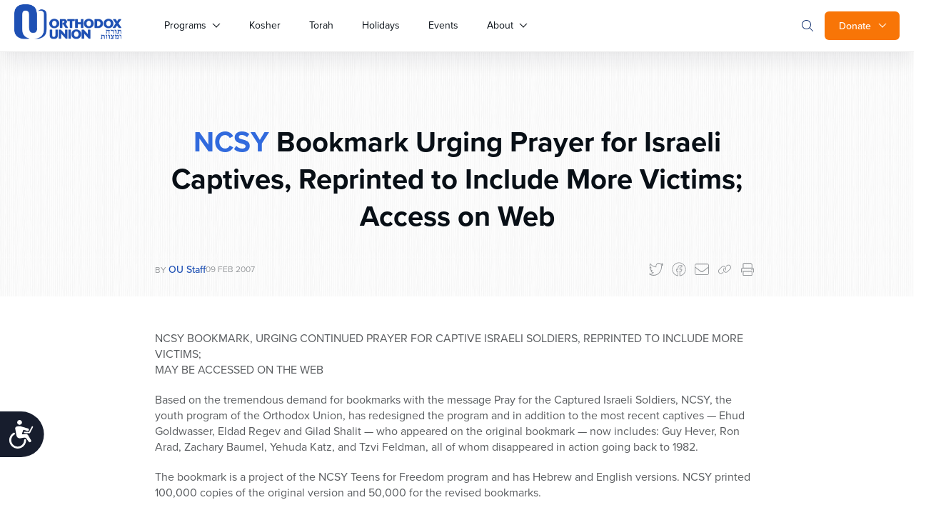

--- FILE ---
content_type: text/html; charset=UTF-8
request_url: https://www.ou.org/news/ncsy_bookmark_urging_prayer_for_israeli_captives_reprinted_to_include_more_/
body_size: 29510
content:
<!doctype html>
<html class="no-js" lang="en-US">
<head>
	<meta charset="utf-8">
	<meta name="viewport" content="width=device-width, initial-scale=1.0">
	<meta name="com.silverpop.brandeddomains" content="www.pages01.net,advocacy.ou.org,israelfreespirit.com,jliconline.org,ncsy.org,njcd.org,ou.org,ouisrael.org,tjj.ncsy.org,www.israelfreespirit.com,www.njcd.org,www.ou.org,www.ouisrael.org" />

	
	<script src="https://cmp.osano.com/AzyvxUSByGm4feKh/e11b76f0-6aac-484b-818d-b5c340a4c876/osano.js"></script>
	<style>.osano-cm-widget { display: none; }</style>
	<script>
	(function(d) {
		var config = {
			kitId: 'mbh6akk',
			scriptTimeout: 3000,
			async: true
		},
		h=d.documentElement,t=setTimeout(function(){h.className=h.className.replace(/\bwf-loading\b/g,"")+" wf-inactive";},config.scriptTimeout),tk=d.createElement("script"),f=false,s=d.getElementsByTagName("script")[0],a;h.className+=" wf-loading";tk.src='https://use.typekit.net/'+config.kitId+'.js';tk.async=true;tk.onload=tk.onreadystatechange=function(){a=this.readyState;if(f||a&&a!="complete"&&a!="loaded")return;f=true;clearTimeout(t);try{Typekit.load(config)}catch(e){}};s.parentNode.insertBefore(tk,s)
	})(document);
	</script>



	<script src="https://www.sc.pages01.net/lp/static/js/iMAWebCookie.js?f8af068-1303250869e-a7548a3fbbe3d9f8bac3b3472c6792ee&h=www.pages01.net" type="text/javascript"></script>

	  	<!-- Google Tag Manager -->
			<script>(function(w,d,s,l,i){w[l]=w[l]||[];w[l].push({'gtm.start':
new Date().getTime(),event:'gtm.js'});var f=d.getElementsByTagName(s)[0],
j=d.createElement(s),dl=l!='dataLayer'?'&l='+l:'';j.async=true;j.src=
'https://www.googletagmanager.com/gtm.js?id='+i+dl;f.parentNode.insertBefore(j,f);
})(window,document,'script','dataLayer','GTM-5V9F34');</script>
	<!-- End Google Tag Manager -->
	<link rel='stylesheet' id='tribe-events-views-v2-bootstrap-datepicker-styles-css' href='https://www.ou.org/content/plugins/the-events-calendar/vendor/bootstrap-datepicker/css/bootstrap-datepicker.standalone.min.css?ver=6.15.13.1' type='text/css' media='all' />
<link rel='stylesheet' id='tec-variables-skeleton-css' href='https://www.ou.org/content/plugins/the-events-calendar/common/build/css/variables-skeleton.css?ver=6.10.1' type='text/css' media='all' />
<link rel='stylesheet' id='tribe-common-skeleton-style-css' href='https://www.ou.org/content/plugins/the-events-calendar/common/build/css/common-skeleton.css?ver=6.10.1' type='text/css' media='all' />
<link rel='stylesheet' id='tribe-tooltipster-css-css' href='https://www.ou.org/content/plugins/the-events-calendar/common/vendor/tooltipster/tooltipster.bundle.min.css?ver=6.10.1' type='text/css' media='all' />
<link rel='stylesheet' id='tribe-events-views-v2-skeleton-css' href='https://www.ou.org/content/plugins/the-events-calendar/build/css/views-skeleton.css?ver=6.15.13.1' type='text/css' media='all' />
<link rel='stylesheet' id='tec-variables-full-css' href='https://www.ou.org/content/plugins/the-events-calendar/common/build/css/variables-full.css?ver=6.10.1' type='text/css' media='all' />
<link rel='stylesheet' id='tribe-common-full-style-css' href='https://www.ou.org/content/plugins/the-events-calendar/common/build/css/common-full.css?ver=6.10.1' type='text/css' media='all' />
<link rel='stylesheet' id='tribe-events-views-v2-full-css' href='https://www.ou.org/content/plugins/the-events-calendar/build/css/views-full.css?ver=6.15.13.1' type='text/css' media='all' />
<link rel='stylesheet' id='tribe-events-views-v2-print-css' href='https://www.ou.org/content/plugins/the-events-calendar/build/css/views-print.css?ver=6.15.13.1' type='text/css' media='print' />
<meta name='robots' content='index, follow, max-image-preview:large, max-snippet:-1, max-video-preview:-1' />

	<!-- This site is optimized with the Yoast SEO plugin v24.9 - https://yoast.com/wordpress/plugins/seo/ -->
	<title>NCSY Bookmark Urging Prayer for Israeli Captives, Reprinted to Include More Victims; Access on Web - Orthodox Union</title>
	<link rel="canonical" href="https://www.ou.org/news/ncsy_bookmark_urging_prayer_for_israeli_captives_reprinted_to_include_more_/" />
	<meta property="og:locale" content="en_US" />
	<meta property="og:type" content="article" />
	<meta property="og:title" content="NCSY Bookmark Urging Prayer for Israeli Captives, Reprinted to Include More Victims; Access on Web - Orthodox Union" />
	<meta property="og:description" content="Based on the tremendous demand for bookmarks with the message Pray for the Captured Israeli Soldiers, NCSY, the youth program of the Orthodox Union, has redesigned the program and in addition to the most recent captives -- Ehud Goldwasser, Eldad Regev and Gilad Shalit -- who appeared on the original bookmark -- now includes: Guy Hever, Ron Arad, Zachary Baumel, Yehuda Katz, and Tzvi Feldman, all of whom disappeared in action going back to 1982." />
	<meta property="og:url" content="https://www.ou.org/news/ncsy_bookmark_urging_prayer_for_israeli_captives_reprinted_to_include_more_/" />
	<meta property="og:site_name" content="Orthodox Union" />
	<meta property="article:publisher" content="https://www.facebook.com/OrthodoxUnion" />
	<meta property="article:modified_time" content="2020-09-08T11:37:29+00:00" />
	<meta name="twitter:label1" content="Est. reading time" />
	<meta name="twitter:data1" content="2 minutes" />
	<script type="application/ld+json" class="yoast-schema-graph">{"@context":"https://schema.org","@graph":[{"@type":"WebPage","@id":"https://www.ou.org/news/ncsy_bookmark_urging_prayer_for_israeli_captives_reprinted_to_include_more_/","url":"https://www.ou.org/news/ncsy_bookmark_urging_prayer_for_israeli_captives_reprinted_to_include_more_/","name":"NCSY Bookmark Urging Prayer for Israeli Captives, Reprinted to Include More Victims; Access on Web - Orthodox Union","isPartOf":{"@id":"https://www.ou.org/#website"},"datePublished":"2007-02-09T21:49:00+00:00","dateModified":"2020-09-08T11:37:29+00:00","breadcrumb":{"@id":"https://www.ou.org/news/ncsy_bookmark_urging_prayer_for_israeli_captives_reprinted_to_include_more_/#breadcrumb"},"inLanguage":"en-US","potentialAction":[{"@type":"ReadAction","target":["https://www.ou.org/news/ncsy_bookmark_urging_prayer_for_israeli_captives_reprinted_to_include_more_/"]}]},{"@type":"BreadcrumbList","@id":"https://www.ou.org/news/ncsy_bookmark_urging_prayer_for_israeli_captives_reprinted_to_include_more_/#breadcrumb","itemListElement":[{"@type":"ListItem","position":1,"name":"Home","item":"https://www.ou.org/"},{"@type":"ListItem","position":2,"name":"News","item":"https://www.ou.org/news/"},{"@type":"ListItem","position":3,"name":"NCSY Bookmark Urging Prayer for Israeli Captives, Reprinted to Include More Victims; Access on Web"}]},{"@type":"WebSite","@id":"https://www.ou.org/#website","url":"https://www.ou.org/","name":"Orthodox Union","description":"","potentialAction":[{"@type":"SearchAction","target":{"@type":"EntryPoint","urlTemplate":"https://www.ou.org/?s={search_term_string}"},"query-input":{"@type":"PropertyValueSpecification","valueRequired":true,"valueName":"search_term_string"}}],"inLanguage":"en-US"}]}</script>
	<!-- / Yoast SEO plugin. -->


<link rel='dns-prefetch' href='//www.ou.org' />
<link rel='dns-prefetch' href='//content.jwplatform.com' />
<link rel='dns-prefetch' href='//res.cloudinary.com' />
<link rel='dns-prefetch' href='//dh6eybvt3x4p0.cloudfront.net' />
<link rel='preconnect' href='https://res.cloudinary.com' />
<link rel="alternate" title="oEmbed (JSON)" type="application/json+oembed" href="https://www.ou.org/wp-json/oembed/1.0/embed?url=https%3A%2F%2Fwww.ou.org%2Fnews%2Fncsy_bookmark_urging_prayer_for_israeli_captives_reprinted_to_include_more_%2F" />
<link rel="alternate" title="oEmbed (XML)" type="text/xml+oembed" href="https://www.ou.org/wp-json/oembed/1.0/embed?url=https%3A%2F%2Fwww.ou.org%2Fnews%2Fncsy_bookmark_urging_prayer_for_israeli_captives_reprinted_to_include_more_%2F&#038;format=xml" />
<style id='wp-img-auto-sizes-contain-inline-css' type='text/css'>
img:is([sizes=auto i],[sizes^="auto," i]){contain-intrinsic-size:3000px 1500px}
/*# sourceURL=wp-img-auto-sizes-contain-inline-css */
</style>
<link rel='stylesheet' id='tribe-events-pro-mini-calendar-block-styles-css' href='https://www.ou.org/content/plugins/events-calendar-pro/build/css/tribe-events-pro-mini-calendar-block.css?ver=7.7.11' type='text/css' media='all' />
<style id='wp-emoji-styles-inline-css' type='text/css'>

	img.wp-smiley, img.emoji {
		display: inline !important;
		border: none !important;
		box-shadow: none !important;
		height: 1em !important;
		width: 1em !important;
		margin: 0 0.07em !important;
		vertical-align: -0.1em !important;
		background: none !important;
		padding: 0 !important;
	}
/*# sourceURL=wp-emoji-styles-inline-css */
</style>
<link rel='stylesheet' id='wp-block-library-css' href='https://www.ou.org/wp-includes/css/dist/block-library/style.min.css?ver=6334f6d3270c119bcd58397048a8b4c6' type='text/css' media='all' />
<style id='wp-block-library-inline-css' type='text/css'>
/*wp_block_styles_on_demand_placeholder:697325121fe3e*/
/*# sourceURL=wp-block-library-inline-css */
</style>
<style id='classic-theme-styles-inline-css' type='text/css'>
/*! This file is auto-generated */
.wp-block-button__link{color:#fff;background-color:#32373c;border-radius:9999px;box-shadow:none;text-decoration:none;padding:calc(.667em + 2px) calc(1.333em + 2px);font-size:1.125em}.wp-block-file__button{background:#32373c;color:#fff;text-decoration:none}
/*# sourceURL=/wp-includes/css/classic-themes.min.css */
</style>
<link rel='stylesheet' id='OUCss-css' href='https://www.ou.org/content/themes/oudev23/assets/dist/css/style.css?ver=1769109088' type='text/css' media='all' />
<script type="text/javascript">
/* <![CDATA[ */
var CLDLB = {"image_delivery":"on","image_optimization":"on","image_format":"auto","image_quality":"auto","image_freeform":"","svg_support":"off","crop_sizes":"","image_preview":"https:\/\/res.cloudinary.com\/demo\/image\/upload\/w_600\/sample.jpg","video_delivery":"on","video_player":"wp","video_controls":"on","video_loop":"off","video_autoplay_mode":"off","video_optimization":"on","video_format":"auto","video_quality":"auto","video_freeform":"","video_preview":"","use_lazy_load":"on","lazy_threshold":"100px","lazy_custom_color":"rgba(153,153,153,0.5)","lazy_animate":"on","lazy_placeholder":"blur","dpr":"2X","lazyload_preview":"https:\/\/res.cloudinary.com\/demo\/image\/upload\/w_600\/sample.jpg","enable_breakpoints":"on","pixel_step":200,"breakpoints":"","max_width":2048,"min_width":200,"breakpoints_preview":"https:\/\/res.cloudinary.com\/demo\/image\/upload\/w_600\/sample.jpg","adaptive_streaming":"off","adaptive_streaming_mode":"mpd","overlay":"off","placeholder":"e_blur:2000,q_1,f_auto","base_url":"https:\/\/res.cloudinary.com\/ouwp"};!function(){const e={deviceDensity:window.devicePixelRatio?window.devicePixelRatio:"auto",density:null,config:CLDLB||{},lazyThreshold:0,enabled:!1,sizeBands:[],iObserver:null,pObserver:null,rObserver:null,aboveFold:!0,minPlaceholderThreshold:500,bind(e){e.CLDbound=!0,this.enabled||this._init();const t=e.dataset.size.split(" ");e.originalWidth=t[0],e.originalHeight=t[1],this.pObserver?(this.aboveFold&&this.inInitialView(e)?this.buildImage(e):(this.pObserver.observe(e),this.iObserver.observe(e)),e.addEventListener("error",(t=>{e.srcset="",e.src='data:image/svg+xml;utf8,<svg xmlns="http://www.w3.org/2000/svg"><rect width="100%" height="100%" fill="rgba(0,0,0,0.1)"/><text x="50%" y="50%" fill="red" text-anchor="middle" dominant-baseline="middle">%26%23x26A0%3B︎</text></svg>',this.rObserver.unobserve(e)}))):this.setupFallback(e)},buildImage(e){e.dataset.srcset?(e.cld_loaded=!0,e.srcset=e.dataset.srcset):(e.src=this.getSizeURL(e),e.dataset.responsive&&this.rObserver.observe(e))},inInitialView(e){const t=e.getBoundingClientRect();return this.aboveFold=t.top<window.innerHeight+this.lazyThreshold,this.aboveFold},setupFallback(e){const t=[];this.sizeBands.forEach((i=>{if(i<=e.originalWidth){let s=this.getSizeURL(e,i,!0)+` ${i}w`;-1===t.indexOf(s)&&t.push(s)}})),e.srcset=t.join(","),e.sizes=`(max-width: ${e.originalWidth}px) 100vw, ${e.originalWidth}px`},_init(){this.enabled=!0,this._calcThreshold(),this._getDensity();let e=parseInt(this.config.max_width);const t=parseInt(this.config.min_width),i=parseInt(this.config.pixel_step);for(;e-i>=t;)e-=i,this.sizeBands.push(e);"undefined"!=typeof IntersectionObserver&&this._setupObservers(),this.enabled=!0},_setupObservers(){const e={rootMargin:this.lazyThreshold+"px 0px "+this.lazyThreshold+"px 0px"},t=this.minPlaceholderThreshold<2*this.lazyThreshold?2*this.lazyThreshold:this.minPlaceholderThreshold,i={rootMargin:t+"px 0px "+t+"px 0px"};this.rObserver=new ResizeObserver(((e,t)=>{e.forEach((e=>{e.target.cld_loaded&&e.contentRect.width>=e.target.cld_loaded&&(e.target.src=this.getSizeURL(e.target))}))})),this.iObserver=new IntersectionObserver(((e,t)=>{e.forEach((e=>{e.isIntersecting&&(this.buildImage(e.target),t.unobserve(e.target),this.pObserver.unobserve(e.target))}))}),e),this.pObserver=new IntersectionObserver(((e,t)=>{e.forEach((e=>{e.isIntersecting&&(e.target.src=this.getPlaceholderURL(e.target),t.unobserve(e.target))}))}),i)},_calcThreshold(){const e=this.config.lazy_threshold.replace(/[^0-9]/g,"");let t=0;switch(this.config.lazy_threshold.replace(/[0-9]/g,"").toLowerCase()){case"em":t=parseFloat(getComputedStyle(document.body).fontSize)*e;break;case"rem":t=parseFloat(getComputedStyle(document.documentElement).fontSize)*e;break;case"vh":t=window.innerHeight/e*100;break;default:t=e}this.lazyThreshold=parseInt(t,10)},_getDensity(){let e=this.config.dpr?this.config.dpr.replace("X",""):"off";if("off"===e)return this.density=1,1;let t=this.deviceDensity;"max"!==e&&"auto"!==t&&(e=parseFloat(e),t=t>Math.ceil(e)?e:t),this.density=t},scaleWidth(e,t,i){const s=parseInt(this.config.max_width),r=Math.round(s/i);if(!t){t=e.width;let a=Math.round(t/i);for(;-1===this.sizeBands.indexOf(t)&&a<r&&t<s;)t++,a=Math.round(t/i)}return t>s&&(t=s),e.originalWidth<t&&(t=e.originalWidth),t},scaleSize(e,t,i){const s=e.dataset.crop?parseFloat(e.dataset.crop):(e.originalWidth/e.originalHeight).toFixed(2),r=this.scaleWidth(e,t,s),a=Math.round(r/s),o=[];return e.dataset.transformationCrop?o.push(e.dataset.transformationCrop):e.dataset.crop||(o.push(e.dataset.crop?"c_fill":"c_scale"),e.dataset.crop&&o.push("g_auto")),o.push("w_"+r),o.push("h_"+a),i&&1!==this.density&&o.push("dpr_"+this.density),e.cld_loaded=r,{transformation:o.join(","),nameExtension:r+"x"+a}},getDeliveryMethod:e=>e.dataset.seo&&"upload"===e.dataset.delivery?"images":"image/"+e.dataset.delivery,getSizeURL(e,t){const i=this.scaleSize(e,t,!0);return[this.config.base_url,this.getDeliveryMethod(e),"upload"===e.dataset.delivery?i.transformation:"",e.dataset.transformations,"v"+e.dataset.version,e.dataset.publicId+"?_i=AA"].filter(this.empty).join("/")},getPlaceholderURL(e){e.cld_placehold=!0;const t=this.scaleSize(e,null,!1);return[this.config.base_url,this.getDeliveryMethod(e),t.transformation,this.config.placeholder,e.dataset.publicId].filter(this.empty).join("/")},empty:e=>void 0!==e&&0!==e.length};window.CLDBind=t=>{t.CLDbound||e.bind(t)},window.initFallback=()=>{[...document.querySelectorAll('img[data-cloudinary="lazy"]')].forEach((e=>{CLDBind(e)}))},window.addEventListener("load",(()=>{initFallback()})),document.querySelector('script[src*="?cloudinary_lazy_load_loader"]')&&initFallback()}();
/* ]]> */
</script>
<script type="text/javascript" src="https://www.ou.org/content/plugins/wp-sentry-integration/public/wp-sentry-browser.tracing.replay.min.js?ver=8.10.0" id="wp-sentry-browser-bundle-js"></script>
<script type="text/javascript" id="wp-sentry-browser-js-extra">
/* <![CDATA[ */
var wp_sentry = {"wpBrowserTracingOptions":{},"tracesSampleRate":"0.3","wpSessionReplayOptions":{},"replaysSessionSampleRate":"0.1","replaysOnErrorSampleRate":"1","environment":"production","release":"1.0","context":{"tags":{"wordpress":"6.9","language":"en-US"}},"dsn":"https://17f28897595a42b3ad41dfcaffde751f@sentry.oustatic.com/80"};
//# sourceURL=wp-sentry-browser-js-extra
/* ]]> */
</script>
<script type="text/javascript" src="https://www.ou.org/content/plugins/wp-sentry-integration/public/wp-sentry-init.js?ver=8.10.0" id="wp-sentry-browser-js"></script>
<script type="text/javascript" id="jquery-core-js-extra">
/* <![CDATA[ */
var load_more_params = {"ajaxurl":"https://www.ou.org/wp-admin/admin-ajax.php","posts_per_page":"12"};
//# sourceURL=jquery-core-js-extra
/* ]]> */
</script>
<script type="text/javascript" src="https://www.ou.org/wp-includes/js/jquery/jquery.min.js?ver=3.7.1" id="jquery-core-js"></script>
<script type="text/javascript" src="https://www.ou.org/wp-includes/js/jquery/jquery-migrate.min.js?ver=3.4.1" id="jquery-migrate-js"></script>
<script type="text/javascript" src="https://www.ou.org/content/plugins/the-events-calendar/common/build/js/tribe-common.js?ver=9c44e11f3503a33e9540" id="tribe-common-js"></script>
<script type="text/javascript" src="https://www.ou.org/content/plugins/the-events-calendar/build/js/views/breakpoints.js?ver=4208de2df2852e0b91ec" id="tribe-events-views-v2-breakpoints-js"></script>
<link rel="https://api.w.org/" href="https://www.ou.org/wp-json/" /><meta name="tec-api-version" content="v1"><meta name="tec-api-origin" content="https://www.ou.org"><link rel="alternate" href="https://www.ou.org/wp-json/tribe/events/v1/" />
			<link rel="alternate" type="application/rss+xml" title="Orthodox Union Feed" href="https://www.ou.org/feed/">
	
</head>

<body class="wp-singular news-template-default single single-news postid-499 wp-theme-oudev23 ncsy_bookmark_urging_prayer_for_israeli_captives_reprinted_to_include_more_ tribe-no-js" itemscope itemtype="http://schema.org/WebPage">
	<!-- Google Tag Manager (noscript) -->
	<noscript><iframe src="https://www.googletagmanager.com/ns.html?id=GTM-5V9F34"
height="0" width="0" style="display:none;visibility:hidden"></iframe></noscript>
<!-- End Google Tag Manager (noscript) -->

<!-- Google Tag Manager Second container-->
<script>(function(w,d,s,l,i){w[l]=w[l]||[];w[l].push({'gtm.start':
new Date().getTime(),event:'gtm.js'});var f=d.getElementsByTagName(s)[0],
j=d.createElement(s),dl=l!='dataLayer'?'&l='+l:'';j.async=true;j.src=
'https://www.googletagmanager.com/gtm.js?id='+i+dl;f.parentNode.insertBefore(j,f);
})(window,document,'script','dataLayer','GTM-KRSJ6WW');</script>

<noscript><iframe src="https://www.googletagmanager.com/ns.html?id=GTM-KRSJ6WW"
height="0" width="0" style="display:none;visibility:hidden"></iframe></noscript>
<!-- End Google Tag Manager (noscript) --><script>
    !function(f,b,e,v,n,t,s){if(f.fbq)return;n=f.fbq=function(){n.callMethod?
n.callMethod.apply(n,arguments):n.queue.push(arguments)};if(!f._fbq)f._fbq=n;
n.push=n;n.loaded=!0;n.version='2.0';n.queue=[];t=b.createElement(e);t.async=!0;
    t.src=v;s=b.getElementsByTagName(e)[0];s.parentNode.insertBefore(t,s)}(window,
document,'script','//connect.facebook.net/en_US/fbevents.js');
    fbq('init', '454549404737438');
    fbq('init', '501924387217987');
    fbq('track', 'PageView'); //tracks a PageView to both initialized pixels
</script>
<noscript>
    <img height="1" width="1" style="display:none" src="https://www.facebook.com/tr?id=454549404737438&ev=PageView&noscript=1" />
    <img height="1" width="1" style="display:none" src="https://www.facebook.com/tr?id=501924387217987&ev=PageView&noscript=1" />
</noscript>


<header id="site-header" class="">
	<div class="container">
		<nav id="main-nav" class="menu__listing">
			<a href="/" class="logo">
				<img src="https://res.cloudinary.com/orthodox-union/image/upload/c_scale,f_auto,q_auto/v1689486874/OURedesign/logos/ou-logo-site-small.png" alt="OU Logo" />
			</a>
			<input type="checkbox" class="menu__checkbox"  name="menuToggle" id="menuToggle"/>
			<div class="handler">
				<span></span>
				<span></span>
				<span></span>
			</div>
						<div class="header__main__mid">
	<div class="header__donate__link">
				<input type="checkbox">

										<a href="/donate" class="btn btn--orange btn--donate">Donate</a>
				<b class="caret"></b>
						<ul class="header__donate__dropdown">
							<li>
								<a href="/giving/"> Donate Now</a>
							</li>
							<li>
								<a href="http://ou.org/membership">Become a Member</a>
							</li>
							<li>
								<a href="https://ou.planmylegacy.org/">Planned Giving</a>
							</li>
							<li>
								<a href="https://www.ou.org/morewaystogive/">More Ways to Give</a>
							</li>
						</ul>
								</div>				
			<form action="https://www.ou.org/" role="search" novalidate="novalidate" class="header__search__form">
								<div class="header__search__col">
				<div class="header__search__reset search__event"><svg width="30" height="28" viewBox="0 0 30 28" fill="none" xmlns="http://www.w3.org/2000/svg"><path d="M10 9L19.9998 18.9998" stroke="#1E50B4" stroke-width="1.3" stroke-linecap="round" stroke-linejoin="round"/><path d="M10 19L19.9998 9.00017" stroke="#1E50B4" stroke-width="1.3" stroke-linecap="round" stroke-linejoin="round"/></svg></div>
				<input type="search" autocorrect="off" autocapitalize="off" autocomplete="off" spellcheck="false" required="required" maxlength="20"  aria-label="Search" placeholder="Search ..." autofocus="autofocus" class="header__search__input ep-autosuggest" @keyup.enter="submit" name="s" id="s">
				</div>
				<div class="header__search__submit search__event"><svg width="20" height="20" viewBox="0 0 20 20" fill="none" xmlns="http://www.w3.org/2000/svg"><path d="M17.8526 17.1469L13.4308 12.725C14.4058 11.5875 14.9714 10.1156 14.9714 8.5C14.9714 4.90937 12.0611 2 8.47139 2C4.88171 2 1.99951 4.91031 1.99951 8.5C1.99951 12.0897 4.90952 15 8.47139 15C10.0864 15 11.5605 14.4075 12.6964 13.4328L17.1183 17.8547C17.2433 17.95 17.3714 18 17.4995 18C17.6276 18 17.7554 17.9512 17.853 17.8535C18.0495 17.6594 18.0495 17.3406 17.8526 17.1469ZM8.49952 14C5.44014 14 2.99952 11.5312 2.99952 8.5C2.99952 5.46875 5.44014 3 8.49952 3C11.5589 3 13.9995 5.44062 13.9995 8.5C13.9995 11.5594 11.5308 14 8.49952 14Z" fill="white"/></svg>
				</div>

				</form>
			<ul>
			<li class="menu__dropdown">
					<input type="checkbox"><a href="https://ou.org/programs" class="dropdown-toggle" data-toggle="dropdown">Programs</a><b class="caret"></b>
				<ul class="section--flex" role="menu">


					<li id="menu-item-44262" class="menu-item menu-item-type-custom menu-item-object-custom menu-item-44262"><a href="https://www.ou.org/community/">Community Engagement</a></li>
<li id="menu-item-29975" class="menu-item menu-item-type-custom menu-item-object-custom menu-item-29975"><a href="https://alldaf.org/">Daf Yomi</a></li>
<li id="menu-item-44339" class="menu-item menu-item-type-custom menu-item-object-custom menu-item-44339"><a href="https://www.ou.org/accelerator/">Impact Accelerator</a></li>
<li id="menu-item-40341" class="menu-item menu-item-type-custom menu-item-object-custom menu-item-40341"><a href="https://israelfreespirit.com/">Israel Free Spirit</a></li>
<li id="menu-item-28412" class="menu-item menu-item-type-custom menu-item-object-custom menu-item-28412"><a href="https://jewishaction.com/">Jewish Action Magazine</a></li>
<li id="menu-item-28402" class="menu-item menu-item-type-custom menu-item-object-custom menu-item-28402"><a href="https://oujlic.org">JLIC/College Campus</a></li>
<li id="menu-item-44261" class="menu-item menu-item-type-custom menu-item-object-custom menu-item-44261"><a href="https://oukosher.org/">Kosher</a></li>
<li id="menu-item-28405" class="menu-item menu-item-type-custom menu-item-object-custom menu-item-28405"><a href="https://alumni.ncsy.org/">NCSY Alumni</a></li>
<li id="menu-item-28401" class="menu-item menu-item-type-custom menu-item-object-custom menu-item-28401"><a href="https://ncsy.org/">NCSY/Teens</a></li>
<li id="menu-item-28410" class="menu-item menu-item-type-custom menu-item-object-custom menu-item-28410"><a href="https://www.yachad.org/">Yachad</a></li>
<li id="menu-item-28403" class="menu-item menu-item-type-custom menu-item-object-custom menu-item-28403"><a href="https://advocacy.ou.org/">OU Advocacy</a></li>
<li id="menu-item-28404" class="menu-item menu-item-type-custom menu-item-object-custom menu-item-28404"><a href="https://ouisrael.org">OU Israel</a></li>
<li id="menu-item-28406" class="menu-item menu-item-type-custom menu-item-object-custom menu-item-28406"><a href="http://oupress.org">OU Press</a></li>
<li id="menu-item-45245" class="menu-item menu-item-type-custom menu-item-object-custom menu-item-45245"><a href="https://ouresearch.org/">OU Research</a></li>
<li id="menu-item-44264" class="menu-item menu-item-type-custom menu-item-object-custom menu-item-44264"><a href="https://outorah.org/">OU Torah</a></li>
<li id="menu-item-28407" class="menu-item menu-item-type-custom menu-item-object-custom menu-item-28407"><a href="https://ouservices.org/">Synagogue Initiatives</a></li>
<li id="menu-item-44338" class="menu-item menu-item-type-custom menu-item-object-custom menu-item-44338"><a href="https://teachcoalition.org/">Teach Coalition</a></li>
<li id="menu-item-44337" class="menu-item menu-item-type-custom menu-item-object-custom menu-item-44337"><a href="https://www.ouwomen.org/">Women&#8217;s Initiative</a></li>
<li id="menu-item-61424" class="menu-item menu-item-type-post_type menu-item-object-page menu-item-61424"><a href="https://www.ou.org/spirit/">The SPIRIT Initiative</a></li>
				</ul>
			</li>
				<li ><a href="http://oukosher.org/" class="kosher-link">
					Kosher</a></li>
				<li><a href="https://outorah.org/">Torah</a></li>
				<li ><a href="/holidays/" >Holidays</a></li>
				<li ><a href="/events/" >Events</a></li>
				<!-- <li ><a href="/life/" >Life</a></li> -->
				<li class="menu__dropdown">
					<input type="checkbox">
					<a href="#" class="dropdown-toggle" data-toggle="dropdown">About</a>
					<b class="caret"></b>
					<ul class="menu__dropdown-menu" role="menu">
					<li><a href="https://www.ou.org/author/rabbihauer/">EVP Rabbi Moshe Hauer</a>
					</li>
					<li><a href="https://www.ou.org/author/rabbidrjoshjoseph/">EVP/COO Rabbi Dr. Josh Joseph</a>
					</li>
					<li><a href="/programs">See the latest Impact Report</a>
					</li>
					</ul>
				</li>
				<li class="visible-xs"><a href="/calendar/">Jewish Calendar</a></li>
				<li class="visible-xs"><a href="/careers/">Careers</a></li>
				<li class="visible-xs"><a href="/communities/">Community Finder</a></li>
				<li class="visible-xs"><a href="/synagogue-finder/">Synagogue Finder</a></li>
				<li class="visible-xs visible-xs--last"><a href="/contact/">Contact</a></li>
				<li class="menu__dropdown menu__dropdown--desktop">
					
				 <input type="checkbox">
					<a href="/giving/" href="#" class="donate dropdown-toggle" data-toggle="dropdown">Donate</a>
					<b class="caret caret--donate"></b>
					<ul class="menu__dropdown-menu" role="menu">
					<li>
								<a href="/giving/"> Donate Now</a>
							</li>
							<li>
								<a href="http://ou.org/membership">Become a Member</a>
							</li>
							<li>
								<a href="https://ou.planmylegacy.org/">Planned Giving</a>
							</li>
							<li>
								<a href="https://www.ou.org/morewaystogive/">More Ways to Give</a>
							</li>
					</ul>
				</li>


				<li class="menu__dropdown menu__dropdown--mobile">
					<a href="/giving/" href="#" class="donate dropdown-toggle" data-toggle="dropdown">Support Us</a>
					<ul id="mobileSupport" role="menu">
					<li>
								<a href="/giving/"> Donate Now</a>
							</li>
							<li>
								<a href="http://ou.org/membership">Become a Member</a>
							</li>
							<li>
								<a href="https://ou.planmylegacy.org/">Planned Giving</a>
							</li>
							<li>
								<a href="https://www.ou.org/morewaystogive/">More Ways to Give</a>
							</li>
					</ul>
				</li>
				<li class="menu__list__close"><div class="mobile__menu__closed">
					<span><svg xmlns="http://www.w3.org/2000/svg" width="26" height="2" viewBox="0 0 26 2" fill="none"> <path d="M26 1C26 1.55 25.55 2 25 2H1C0.44725 2 0 1.55313 0 1.00063C0 0.450001 0.4475 0 1 0H25C25.55 0 26 0.45 26 1Z" fill="#1E50B4"/> </svg></span>
			</div></li>
				
				</ul>
			


			

				</div>

					</nav>
	</div>
</header>

<script>
	jQuery(document).ready(function($){
    $('.search__event').on('click',function(e){
        var searchForm = $('form.header__search__form');

        // If form is already open, submit the form
        if (searchForm.hasClass('open') && $(this).hasClass('header__search__submit')) {
            searchForm.submit();
        } else {
            // Otherwise toggle open class
            searchForm.toggleClass('open');
            $('#s').focus();
        }

		// Sync the mid container open state
		var $mid = $('.header__main__mid');
		if (searchForm.hasClass('open')) {
			$mid.addClass('open');
		} else {
			$mid.removeClass('open');
		}
    });

	// Handle mobile menu close: uncheck the menu toggle checkbox and add closed class
	$('.mobile__menu__closed').on('click', function(){
		var $toggle = $('#menuToggle');
		$toggle.prop('checked', false).trigger('change');
	});

	// When the menu checkbox changes, toggle a class on the nav for styling/state
	$('#menuToggle').on('change', function(){
		var $nav = $('#main-nav');
		var $searchForm = $('form.header__search__form');
		if (this.checked) {
			$nav.removeClass('mobile__menu__closed');
			// Close search form if open when menu opens
			if ($searchForm.hasClass('open')) {
				$searchForm.removeClass('open');
				$('#s').blur();
			}
		} else {
			$nav.addClass('mobile__menu__closed');
		}
	}).trigger('change'); // initialize state on load

	// Ensure only one top-level dropdown stays open at a time
	$('#main-nav').on('change', 'li.menu__dropdown > input[type="checkbox"]', function(){
		if (this.checked) {
			// Uncheck all other dropdown toggles
			$('#main-nav li.menu__dropdown > input[type="checkbox"]').not(this).prop('checked', false);
		}
	});
});

(function() {
    var initFadeScrollIntervalId;
    var fadeScrollInitiated;

    // Get everything started.
    function initFadeInOnScroll() {
        var targetedElements = document.querySelectorAll('.fadeInOnScroll');
        if (1 > targetedElements.length || fadeScrollInitiated) {
            return;
        }

        fadeScrollInitiated = true;
        if (initFadeScrollIntervalId)
            clearInterval(initFadeScrollIntervalId);

        preventAnimationOfVisibleElements();

        window.onscroll = onScroll;
    }

    // Get array of target elements that are currently on-screen.
    function getVisibleTargets() {
        var i;
        var visibleTargets = [];
        var targetedElements = document.querySelectorAll('.fadeInOnScroll');
        for (i = 0; i < targetedElements.length; i++) {
            if (!isElementVisible(targetedElements[i])) {
                continue;
            }
            visibleTargets.push(targetedElements[i]);
        }
        return visibleTargets;
    }

    // Makes sure any elements currently on screen never animate.
    function preventAnimationOfVisibleElements() {
        getVisibleTargets().forEach(function(element) {
            element.classList.remove('fadeInOnScroll');
        });
    }

    // Executes on every scroll event.
    function onScroll() {
        getVisibleTargets().forEach(animateElement);
    }

    // Check if element is visible. Returns boolean.
    function isElementVisible(element) {
        var position = element.getBoundingClientRect();
        if (position.bottom < 0) {
            // element is above viewport
            return false;
        }

        if (position.top > parseInt(window.innerHeight)) {
            // element is below viewport
            return false;
        }

        return true;
    }

    // Does the actual animation of the element.
    function animateElement(element) {
        element.classList.remove('fadeInOnScroll');
        element.classList.add('fadeInUp');
    }

    document.addEventListener('DOMContentLoaded', initFadeInOnScroll);
    initFadeScrollIntervalId = setInterval(initFadeInOnScroll, 100);
}());
</script>
    <header class="single__header">
      <div class="container">

  <div class="single__header__wrapper">
      <h1 id="firstWord">NCSY Bookmark Urging Prayer for Israeli Captives, Reprinted to Include More Victims; Access on Web      </h1>
			        
        <div class="single__details">
            <div class="single__details__left">
            <div class="single__details__add">
              <div class="single__details__author">
															BY <a href="https://www.ou.org/author/oustaff-me/" title="Posts by OU Staff" rel="author">OU Staff</a>                        </div>
              <div class="single__details__date">
              09 Feb 2007              </div>
              </div>


							
            </div>
            <div class="single__details__right">
            
<div class="sharing__socials">










		<!-- PDF -->
		

	<!-- Sharingbutton Twitter -->
	<a class="sharing__social__link" href="https://twitter.com/intent/tweet/?text=NCSY Bookmark Urging Prayer for Israeli Captives, Reprinted to Include More Victims; Access on Web&amp;url=https://www.ou.org/news/ncsy_bookmark_urging_prayer_for_israeli_captives_reprinted_to_include_more_/" target="_blank" rel="noopener noreferrer" aria-label="Twitter">
<svg width="20" height="20" viewBox="0 0 20 20" fill="none" xmlns="http://www.w3.org/2000/svg">
<path d="M13.7052 1C11.3165 1 9.36758 3.13087 9.36758 5.75624C9.36758 5.91808 9.40756 6.07093 9.41755 6.22378C6.45916 5.91808 3.85057 4.35365 2.07154 1.96204C1.99158 1.84515 1.86165 1.78222 1.72173 1.8002C1.5918 1.80919 1.47186 1.89011 1.4019 2.02498C1.0321 2.72627 0.812219 3.53546 0.812219 4.40759C0.812219 5.45954 1.15203 6.42158 1.68175 7.21279C1.5818 7.15884 1.46187 7.13187 1.37192 7.07792C1.25198 7.00599 1.10206 7.00599 0.982126 7.08691C0.862191 7.16783 0.792229 7.31169 0.782235 7.46454V7.51848C0.782235 9.13686 1.54182 10.5305 2.67121 11.3936C2.66122 11.3936 2.65122 11.3936 2.63123 11.3936C2.49131 11.3666 2.35138 11.4206 2.26143 11.5375C2.17148 11.6543 2.1415 11.8072 2.18148 11.96C2.63123 13.4795 3.77062 14.6484 5.17985 15.0709C4.06046 15.8082 2.75117 16.2308 1.34193 16.2308C1.04209 16.2308 0.742256 16.2128 0.452414 16.1768C0.262516 16.1498 0.082614 16.2667 0.0226465 16.4645C-0.037321 16.6623 0.0226465 16.8781 0.192554 16.986C1.99158 18.2537 4.13042 19 6.43917 19C10.1671 19 13.0956 17.2917 15.0545 14.8462C17.0134 12.4006 18.0429 9.23576 18.0429 6.26873C18.0429 6.14286 18.0429 6.02597 18.0329 5.9001C18.7625 5.28871 19.4221 4.56044 19.9319 3.72428C20.0318 3.56244 20.0218 3.34665 19.9019 3.19381C19.7819 3.04096 19.592 2.996 19.4321 3.07692C19.2222 3.17582 18.9824 3.18482 18.7725 3.26573C19.0523 2.85215 19.3022 2.4026 19.4421 1.8991C19.4921 1.72827 19.4421 1.53946 19.3122 1.42258C19.1823 1.31469 19.0024 1.2967 18.8624 1.3956C18.1828 1.83616 17.4232 2.15085 16.6236 2.33966C15.8541 1.54845 14.8346 1.00899 13.6852 1.00899L13.7052 1ZM13.6153 2.08791C14.6047 2.08791 15.5043 2.55544 16.1339 3.28372C16.2239 3.39161 16.3638 3.43656 16.4937 3.4006C17.0034 3.29271 17.4832 3.13087 17.9529 2.92408C17.6831 3.31968 17.3433 3.67033 16.9535 3.92208C16.7736 4.02098 16.6936 4.24575 16.7536 4.44356C16.8135 4.65035 17.0134 4.76723 17.2033 4.72228C17.5931 4.66833 17.9429 4.4975 18.3127 4.38961C17.9829 4.78521 17.6131 5.14486 17.2233 5.45954C17.1134 5.54945 17.0534 5.68432 17.0634 5.83716C17.0634 6.00799 17.0734 6.17882 17.0734 6.35864C17.0734 9.02897 16.1439 11.9241 14.3649 14.1359C12.5858 16.3477 9.97725 17.8941 6.5591 17.8941C5.00994 17.8941 3.54074 17.5165 2.22145 16.8511C3.86057 16.7163 5.37974 16.0779 6.59908 15.026C6.72901 14.9181 6.77898 14.7293 6.72901 14.5584C6.67904 14.3876 6.53911 14.2707 6.36921 14.2707C5.0899 14.2438 4.01049 13.4256 3.44079 12.2747H3.50076C3.88056 12.2747 4.26035 12.2208 4.62015 12.1129C4.79006 12.0589 4.91 11.8881 4.9 11.6903C4.9 11.4925 4.77007 11.3307 4.59017 11.2857C3.20092 10.98 2.17148 9.73926 1.93161 8.2018C2.3214 8.35465 2.72118 8.46254 3.16095 8.48052C3.34085 8.48951 3.50076 8.37263 3.55073 8.18382C3.60071 7.995 3.54074 7.7972 3.39082 7.68931C2.47132 7.01499 1.86165 5.85514 1.86165 4.54246C1.86165 4.05694 1.98158 3.60739 2.1315 3.18482C4.08045 5.53147 6.79897 7.07792 9.87731 7.24875C9.99724 7.24875 10.1172 7.2038 10.1971 7.0959C10.2771 6.997 10.3071 6.85315 10.2771 6.72727C10.2171 6.44855 10.1771 6.16084 10.1771 5.86414C10.1771 3.76923 11.7163 2.08791 13.6153 2.08791Z" fill="#96999C"/>
</svg>


	</a>

  <!-- Sharingbutton Facebook -->
	<a class="sharing__social__link" href="https://facebook.com/sharer/sharer.php?u=https://www.ou.org/news/ncsy_bookmark_urging_prayer_for_israeli_captives_reprinted_to_include_more_/" target="_blank" rel="noopener noreferrer" aria-label="Facebook">
	<svg width="22" height="22" viewBox="0 0 22 22" fill="none" xmlns="http://www.w3.org/2000/svg">
<path d="M10.9999 0.453125C5.17349 0.453125 0.439941 5.18668 0.439941 11.0131C0.439941 16.3023 4.34116 20.6795 9.42213 21.4428L9.97338 21.5263V13.205H7.47869V11.5156H9.97338V9.27219C9.97338 7.89071 10.3049 6.98085 10.8537 6.41C11.4025 5.83916 12.2134 5.55125 13.3418 5.55125C14.2441 5.55125 14.5952 5.60592 14.929 5.64687V7.02969H13.7543C13.0878 7.02969 12.541 7.40156 12.2571 7.89688C11.9733 8.39219 11.8849 8.9836 11.8849 9.58625V11.5147H14.824L14.5624 13.2041H11.8849V21.5394L12.4296 21.4653C17.5828 20.7664 21.5599 16.354 21.5599 11.0131C21.5599 5.18668 16.8264 0.453125 10.9999 0.453125ZM10.9999 1.41313C16.3076 1.41313 20.5999 5.7055 20.5999 11.0131C20.5999 15.6834 17.2571 19.5244 12.8449 20.3891V14.1641H15.3856L15.9434 10.5547H12.8449V9.58625C12.8449 9.08826 12.9361 8.64207 13.0896 8.37406C13.2432 8.10606 13.3912 7.98969 13.7543 7.98969H15.889V4.77781L15.4728 4.72156C15.1849 4.68261 14.5276 4.59125 13.3418 4.59125C12.0443 4.59125 10.9306 4.9447 10.1618 5.74438C9.39302 6.54405 9.01338 7.73479 9.01338 9.27219V10.5556H6.51869V14.165H9.01338V20.3591C4.6721 19.4394 1.39994 15.6329 1.39994 11.0131C1.39994 5.7055 5.69231 1.41313 10.9999 1.41313Z" fill="#96999C"/>
</svg>



	</a>

	<!-- Sharingbutton E-Mail -->
	<a class="sharing__social__link" href="mailto:?subject=NCSY Bookmark Urging Prayer for Israeli Captives, Reprinted to Include More Victims; Access on Web&amp;body=Based on the tremendous demand for bookmarks with the message Pray for the Captured Israeli Soldiers, NCSY, the youth program of the Orthodox Union, has redesigned the program and in addition to the most recent captives -- Ehud Goldwasser, Eldad Regev and Gilad Shalit -- who appeared on the original bookmark -- now includes: Guy Hever, Ron Arad, Zachary Baumel, Yehuda Katz, and Tzvi Feldman, all of whom disappeared in action going back to 1982.   " target="_self" rel="noopener noreferrer" aria-label="E-Mail">
	<svg width="20" height="20" viewBox="0 0 20 20" fill="none" xmlns="http://www.w3.org/2000/svg">
<g clip-path="url(#clip0_1676_8778)">
<path d="M0 4.67C0 3.19 1.12 2 2.5 2H17.5C18.88 2 20 3.19 20 4.67V15.34C20 16.81 18.88 18.01 17.5 18.01H2.5C1.12 18.01 0 16.81 0 15.34V4.67ZM0.86 4.53V6.57L8.85 12.47C9.54 13.01 10.47 13.01 11.16 12.47L19.11 6.56V4.53C19.11 3.76 18.53 3.14 17.81 3.14H2.16C1.48 3.14 0.86 3.76 0.86 4.53ZM0.9 7.81V15.65C0.9 16.44 1.48 17.07 2.2 17.07H17.81C18.53 17.07 19.11 16.43 19.11 15.65V7.81L11.93 13.37C10.78 14.29 9.23 14.29 8.09 13.37L0.9 7.81Z" fill="#96999C"/>
</g>
<defs>
<clipPath id="clip0_1676_8778">
<rect width="20" height="16" fill="white" transform="translate(0 2)"/>
</clipPath>
</defs>
</svg>

	</a>
	<!-- copy link -->
	<a class="sharing__social__link" href="#" target="_self" rel="noopener noreferrer" aria-label="E-Mail" id="copyLink">
	<svg width="24" height="20" viewBox="0 0 24 20" fill="none" xmlns="http://www.w3.org/2000/svg">
<path d="M6.83198 5.62192C8.55816 3.86833 11.4339 3.86833 13.1882 5.62192C14.8582 7.29184 14.9214 9.96372 13.4062 11.7461L13.2199 11.9606C13.016 12.1961 12.6609 12.2208 12.4253 12.0168C12.1933 11.8165 12.1652 11.4614 12.3691 11.2258L12.5589 11.0079C13.7156 9.67192 13.6453 7.66802 12.3937 6.41997C11.0789 5.10161 8.94487 5.10161 7.63003 6.41997L3.24956 10.7969C1.93155 12.1153 1.93155 14.2528 3.24956 15.5711C4.56792 16.8895 6.70542 16.8895 8.02378 15.5711L8.81831 14.7766C9.03628 14.5551 9.39488 14.5551 9.61284 14.7766C9.83433 14.9946 9.83433 15.3497 9.61284 15.5711L8.81831 16.3657C7.0605 18.1235 4.21144 18.1235 2.45398 16.3657C0.696656 14.6079 0.696656 11.7286 2.45398 10.0024L6.83198 5.62192ZM17.1363 14.3829C15.4101 16.1372 12.566 16.1372 10.8117 14.3829C9.14175 12.7129 9.04683 10.0411 10.5621 8.25864L10.78 8.04419C10.9839 7.80864 11.339 7.78403 11.5746 7.98794C11.8066 8.18833 11.8347 8.54341 11.6308 8.77895L11.441 8.99692C10.2843 10.3329 10.3546 12.3368 11.6062 13.5848C12.921 14.9032 15.055 14.9032 16.3699 13.5848L20.7503 9.20786C22.0687 7.8895 22.0687 5.752 20.7503 4.43399C19.432 3.11599 17.2945 3.11599 15.9761 4.43399L15.1816 5.22817C14.9636 5.44966 14.605 5.44966 14.3871 5.22817C14.1656 4.97856 14.1656 4.65513 14.3871 4.43399L15.1816 3.63841C16.9394 1.88095 19.7871 1.88095 21.5449 3.63841C23.3027 5.36528 23.3027 8.24458 21.5449 9.97075L17.1363 14.3829Z" fill="#96999C"/>
</svg>



	</a>
	<!-- print link -->
	<a class="sharing__social__link" href="#" target="_self" rel="noopener noreferrer" aria-label="Print" onclick="window.print()">
	<svg width="20" height="20" viewBox="0 0 20 20" fill="none" xmlns="http://www.w3.org/2000/svg">
<g clip-path="url(#clip0_1676_8687)">
<path d="M15.625 12.25H4.375C3.75379 12.25 3.25 12.7538 3.25 13.375V17.875C3.25 18.4962 3.75379 19 4.375 19H15.625C16.2462 19 16.75 18.4962 16.75 17.875V13.375C16.75 12.7527 16.2473 12.25 15.625 12.25ZM15.625 17.875H4.375V13.375H15.625V17.875ZM16.75 7.75V3.48309C16.75 3.18461 16.6305 2.89844 16.4195 2.6875L15.0614 1.32941C14.8199 1.11848 14.5668 1 14.268 1H5.5C4.25723 1 3.25 2.00723 3.25 3.25V7.75C2.00898 7.75 1 8.75898 1 10V13.9375C1 14.2469 1.25158 14.5 1.5625 14.5C1.87342 14.5 2.125 14.2469 2.125 13.9375V10C2.125 9.37879 2.62879 8.875 3.25 8.875H16.75C17.3712 8.875 17.875 9.37879 17.875 10V13.9375C17.875 14.2484 18.1266 14.5 18.4375 14.5C18.7484 14.5 19 14.2484 19 13.9375V10C19 8.75898 17.991 7.75 16.75 7.75ZM15.625 7.75H4.375V3.25C4.375 2.62879 4.87879 2.125 5.5 2.125H14.268L15.625 3.48309V7.75ZM16.1875 9.71875C15.7217 9.71875 15.3438 10.0963 15.3438 10.5625C15.3438 11.0283 15.7217 11.4062 16.1875 11.4062C16.6533 11.4062 17.0312 11.0283 17.0312 10.5625C17.0312 10.0949 16.6551 9.71875 16.1875 9.71875Z" fill="#96999C"/>
</g>
<defs>
<clipPath id="clip0_1676_8687">
<rect width="18" height="18" fill="white" transform="translate(1 1)"/>
</clipPath>
</defs>
</svg>
	</a>
</div>


<script>
  	jQuery(document).ready(function($) {

var $temp = $("<input>");
var $url = $(location).attr('href');

$('#copyLink').on('click', function() {
  $("body").append($temp);
  $temp.val($url).select();
  document.execCommand("copy");
  $temp.remove();
  $('#copyLink').toggleClass("copied");

});
});

</script>            </div>
      </div>
      </div>
  </div>
</header>
<main class="container single__content">
  <article>
    



<p>NCSY BOOKMARK, URGING CONTINUED PRAYER FOR CAPTIVE ISRAELI SOLDIERS, REPRINTED TO INCLUDE MORE VICTIMS;<br />
MAY BE ACCESSED ON THE WEB</p>
<p>Based on the tremendous demand for bookmarks with the message Pray for the Captured Israeli Soldiers, NCSY, the youth program of the Orthodox Union, has redesigned the program and in addition to the most recent captives &#8212; Ehud Goldwasser, Eldad Regev and Gilad Shalit &#8212; who appeared on the original bookmark &#8212; now includes: Guy Hever, Ron Arad, Zachary Baumel, Yehuda Katz, and Tzvi Feldman, all of whom disappeared in action going back to 1982.   </p>
<p>The bookmark is a project of the NCSY Teens for Freedom program and has Hebrew and English versions.  NCSY printed 100,000 copies of the original version and 50,000 for the revised bookmarks. </p>
<p>Due to high demand, NCSY is making the newly-designed bookmarks available to a wider audience by offering it in an online format that can be easily downloaded and printed by clicking on the Teens for Freedom tab on www.ncsysummer.com.</p>
<p>Besides photos of all eight soldiers, the new bookmark features a prayer, based on one composed by Chief Rabbi HaRav Yonah Metzger. </p>
<p>In a message to synagogues and yeshiva/day schools, Rabbi Steven Burg, National Director of NCSY, wrote that the bookmarks are intended to be kept in one&#8217;s siddur (prayer book), to encourage the siddur&#8217;s owner and others to think of and pray for the captives regularly.</p>
<p>To support the efforts of Teens for Freedom, NCSY&#8217;s upcoming summer programs are dedicating all of the Torah learning during their sessions to be a merit for the well-being and speedy release of the soldiers.  To learn more about NCSY&#8217;s summer programming log-on to www.ncsysummer.com. </p>
<p>The prayer on the bookmark reads, &#8220;May the One Who blessed our ancestors, Abraham, Isaac, Jacob, Moses, Aaron, David and Solomon, bless the kidnapped and captive soldiers, including among them Gilad ben (the son of) Aviva Shalit; Ohed ben Malka Goldwasser; Eldad ben Tova Regev; Guy ben Rina Hever, Ron ben Batya Arad; Yekutiel Yehuda Nachman ben Sarah Katz; Tzvi ben Penina Feldman; and Zecharia Shlomo ben Miriam Baumel. May the Holy One, Blessed be He, watch them and save them from all trouble and oppression and from all evil and injury. </p>
<p>May He be filled with mercy for them, to cause them to recover and to heal them, to strengthen them and to invigorate them, and to bring them speedily to freedom, to return to the embrace of their families. May they merit long lives and years of much strength and peace. In the merit of our forefathers, may the descendants be saved and fulfill through them the verse, &#8216;Release my soul from imprisonment to praise Your Name&#8217; (Psalms 142:8), swiftly and soon, and let us all say Amen.&#8221;</p>
<p>For more information on the missing Israeli captives and for ways you can help access https://www.ou.org:443/community/. </p>



    



  </article>
</main>

	
<section class="newsletter__signup">
    <div class="container">
    <div class="newsletter__signup__left">
        <h3>Keep Up with the OU</h3>
        <div class="newsletter__signup__desc">Sign up to get the best of the OU
 sent to your inbox each week</div>
    </div>
    <div class="newsletter__signup__right">
        <!-- email signup here -->
        <acoustic-form-ouhomepage></acoustic-form-ouhomepage>
    </div>
    </div>
</section>
<section class="related__articles container">
  <h2 class="related__articles__header">Related Articles</h2>
  <div class="cardholiday__group cardholiday__group--sm fadeInOnScroll">
    
            	
        <div class="cardholiday__col cardholiday__col--sm">
          <a href="https://www.ou.org/news/ou-relief-mission-brings-joy-and-connection-to-jewish-orphans-in-romania/" class="cardholiday__img" style="background-image:url('https://res.cloudinary.com/ouwp/images/f_auto,q_auto/v1768933057/ouredesign/main/romania-relief-mission1/romania-relief-mission1.jpg?_i=AA');"></a>
          <div class="cardholiday__details">

            
            <a href="https://www.ou.org/news/ou-relief-mission-brings-joy-and-connection-to-jewish-orphans-in-romania/" class="cardholiday__title">Fred and Rose Distenfeld OU Relief Missions Brings Joy and Connection to Jewish Orphans in Romania</a>
            <div class="cardholiday__author cardholiday__author--long">By
              <span class="cardholiday__author__name">
                                  <a href="https://www.ou.org/author/oustaff-me/" title="Posts by OU Staff" rel="author">OU Staff</a>                              </span>
              <span class="cardholiday__date">
                January 20, 2026              </span>
            </div>
          </div>
        </div>
    
            	
        <div class="cardholiday__col cardholiday__col--sm">
          <a href="https://www.ou.org/news/statement-on-the-fire-at-congregataion-beth-israel-in-jackson-ms/" class="cardholiday__img" style="background-image:url('https://res.cloudinary.com/orthodox-union/image/upload/f_auto,q_auto/v1677426393/OURedesign/logos/largePlaceholder.png');"></a>
          <div class="cardholiday__details">

            
            <a href="https://www.ou.org/news/statement-on-the-fire-at-congregataion-beth-israel-in-jackson-ms/" class="cardholiday__title">Statement on the Fire at Congregation Beth Israel in Jackson, MS</a>
            <div class="cardholiday__author cardholiday__author--long">By
              <span class="cardholiday__author__name">
                                  <a href="https://www.ou.org/author/oustaff-me/" title="Posts by OU Staff" rel="author">OU Staff</a>                              </span>
              <span class="cardholiday__date">
                January 12, 2026              </span>
            </div>
          </div>
        </div>
    
            	
        <div class="cardholiday__col cardholiday__col--sm">
          <a href="https://www.ou.org/news/orthodox-union-mourns-the-passing-of-rabbi-julius-berman-ztl/" class="cardholiday__img" style="background-image:url('https://res.cloudinary.com/orthodox-union/image/upload/f_auto,q_auto/v1677426393/OURedesign/logos/largePlaceholder.png');"></a>
          <div class="cardholiday__details">

            
            <a href="https://www.ou.org/news/orthodox-union-mourns-the-passing-of-rabbi-julius-berman-ztl/" class="cardholiday__title">Orthodox Union Mourns the Passing of Rabbi Julius Berman, zt&#8221;l</a>
            <div class="cardholiday__author cardholiday__author--long">By
              <span class="cardholiday__author__name">
                                  <a href="https://www.ou.org/author/oustaff-me/" title="Posts by OU Staff" rel="author">OU Staff</a>                              </span>
              <span class="cardholiday__date">
                December 31, 2025              </span>
            </div>
          </div>
        </div>
    
            	
        <div class="cardholiday__col cardholiday__col--sm">
          <a href="https://www.ou.org/news/statement-on-governor-hochuls-support-of-the-amended-medical-aid-in-dying-act/" class="cardholiday__img" style="background-image:url('https://res.cloudinary.com/orthodox-union/image/upload/f_auto,q_auto/v1677426393/OURedesign/logos/largePlaceholder.png');"></a>
          <div class="cardholiday__details">

            
            <a href="https://www.ou.org/news/statement-on-governor-hochuls-support-of-the-amended-medical-aid-in-dying-act/" class="cardholiday__title">A Giant Step Backward in the Moral Progress of Society</a>
            <div class="cardholiday__author cardholiday__author--long">By
              <span class="cardholiday__author__name">
                                  <a href="https://www.ou.org/author/oustaff-me/" title="Posts by OU Staff" rel="author">OU Staff</a>                              </span>
              <span class="cardholiday__date">
                December 18, 2025              </span>
            </div>
          </div>
        </div>
      </div>
</section>
  
<footer id="site-footer">
	<div class="container">

				<div class="footer__group">

						<div class="footer__col">
							<h4 class="footer__col__title">Our programs</h4>
							<nav>
							<ul>
								<li><a href="https://ncsy.org/" title="NCSY instills a passion for Judaism in 35,000 teens each year in 40 states and over 200 cities in the US, Israel, Canada, Chile, and Argentina." >Teens</a></li>
								<li><a href="https://jliconline.org/" title="On 15 college campuses, the OU's Jewish Learning Initiative on Campus (JLIC) program involves thousands of Jewish students in Torah learning and Jewish life.">College Campus</a></li>
								<li><a href="https://advocacy.ou.org/" title="OU Advocacy protects and promotes the values of the Orthodox Jewish community in the public square.">Advocacy</a></li>
								<li><a href="https://www.ouisrael.org/" title="OU Israel empowers 35,000 Israeli adolescents annually and provides shiurim, tiyulim, Torah Tidbits and a variety of events that attract 60,000 people yearly.">OU Israel</a></li>
								<li><a href="https://oupress.org/" title="OU Press publishes books of Jewish thought and prayer that educate, inspire, enrich and enlighten.">Books</a></li>
								<li><a href="https://alumni.ncsy.org/" title="Alumni Connections fosters a continuing relationship with thousands of NCSY graduates as they take their place in Jewish life.">Alumni</a></li>
								<li><a href="https://www.yachad.org/" title="Yachad champions the inclusion of over 5,000 individuals with disabilities in Jewish life." >Individuals With Disabilities</a></li>
								<li><a href="http://teachcoalition.org/" title="teachcoalition">Nonpublic School Advocacy</a></li>
								<li><a href="https://research.ou.org" title="OU Research">OU Research</a></li>
							</ul>
							</nav>
						</div>
						<div class="footer__col">
							<h4 class="footer__col__title">More of OU</h4>
							<nav>
							<ul>
								<li><a href="https://www.ou.org/">Home</a></li>
								<li><a href="https://www.oukosher.org" title="The World's Largest Kosher Certification Agency Certifying Over 1 Million Products Worldwide">Kosher</a></li>
								<li><a href="https://oukosher.org/what-is-kosher/" class="privacy__link" title="How to get kosher certification">Kosher Certification</a></li>
								<li><a href="/holidays/">Holidays</a></li>
								<li><a href="/life/">Life</a></li>
								<li><a href="/about/">About</a></li>
								<li><a href="/synagogue-finder/" title="The OU Synagogue Services Department helps over 400 synagogues reach new levels of inspiration and achievement.">Synagogues</a></li>
								<li><a href="/ou-lay-leadership-national-officers/">OU Leadership</a></li>
								<li><a href="/contact/">Contact</a></li>
								<li><a href="/news/">Media</a></li>
								<li><a href="/newsletters/">Newsletters</a></li>
								<li><a href="/giving/">How to help</a></li>
								<li><a href="https://careers.ou.org/">Careers</a></li>
							</ul>		
							</nav>					
						</div>
						<div class="footer__col footer__col--apps">
							<h4 class="footer__col__title">OU apps</h4>
							<div class="footer__col__downloads">
							<a href="https://www.ou.org/apps/" class="footer__col__app"><svg width="120" height="40" viewBox="0 0 120 40" fill="none" xmlns="http://www.w3.org/2000/svg"> <g opacity="0.6"> <path d="M81.5259 19.2009V21.4919H80.0899V22.9943H81.5259V28.0993C81.5259 29.8425 82.3145 30.5397 84.2984 30.5397C84.647 30.5397 84.9791 30.4982 85.2696 30.4484V28.9626C85.0206 28.9875 84.8628 29.0041 84.5889 29.0041C83.7007 29.0041 83.3106 28.589 83.3106 27.6428V22.9943H85.2696V21.4919H83.3106V19.2009H81.5259Z" fill="white"/> <path d="M90.3234 30.6642C92.9631 30.6642 94.5817 28.8962 94.5817 25.966C94.5817 23.0524 92.9548 21.2761 90.3234 21.2761C87.6838 21.2761 86.0568 23.0524 86.0568 25.966C86.0568 28.8962 87.6755 30.6642 90.3234 30.6642ZM90.3234 29.0788C88.7712 29.0788 87.8996 27.9416 87.8996 25.966C87.8996 24.007 88.7712 22.8615 90.3234 22.8615C91.8674 22.8615 92.7473 24.007 92.7473 25.966C92.7473 27.9333 91.8674 29.0788 90.3234 29.0788Z" fill="white"/> <path d="M95.9666 30.4899H97.7513V25.1525C97.7513 23.8825 98.7059 23.0275 100.059 23.0275C100.374 23.0275 100.906 23.0856 101.055 23.1354V21.3757C100.864 21.3259 100.524 21.301 100.258 21.301C99.0794 21.301 98.075 21.9484 97.8177 22.8366H97.6849V21.4504H95.9666V30.4899Z" fill="white"/> <path d="M105.486 22.7951C106.806 22.7951 107.669 23.7165 107.711 25.1359H103.145C103.245 23.7248 104.166 22.7951 105.486 22.7951ZM107.703 28.0495C107.371 28.7551 106.632 29.1452 105.553 29.1452C104.125 29.1452 103.204 28.1408 103.145 26.5554V26.4557H109.529V25.8332C109.529 22.9943 108.01 21.2761 105.495 21.2761C102.946 21.2761 101.328 23.1105 101.328 25.9992C101.328 28.8879 102.913 30.6642 105.503 30.6642C107.57 30.6642 109.014 29.6681 109.421 28.0495H107.703Z" fill="white"/> <path d="M69.8223 27.1518C69.96 29.3715 71.8098 30.791 74.5629 30.791C77.5053 30.791 79.3464 29.3026 79.3464 26.9281C79.3464 25.0611 78.2968 24.0287 75.7502 23.435L74.3822 23.0995C72.7647 22.7209 72.1109 22.2133 72.1109 21.3272C72.1109 20.2087 73.1261 19.4774 74.6489 19.4774C76.0943 19.4774 77.0923 20.1915 77.273 21.3358H79.1486C79.0367 19.2451 77.1956 17.7739 74.6747 17.7739C71.9646 17.7739 70.1579 19.2451 70.1579 21.4562C70.1579 23.2802 71.1817 24.3642 73.4272 24.889L75.0275 25.2762C76.6707 25.6633 77.3934 26.2312 77.3934 27.1776C77.3934 28.2788 76.2578 29.0789 74.7091 29.0789C73.0487 29.0789 71.8958 28.3304 71.7323 27.1518H69.8223Z" fill="white"/> <path d="M51.335 21.301C50.1065 21.301 49.044 21.9152 48.4961 22.9445H48.3633V21.4504H46.6451V33.4948H48.4297V29.1203H48.5708C49.044 30.0749 50.065 30.6393 51.3516 30.6393C53.6343 30.6393 55.087 28.8381 55.087 25.966C55.087 23.0939 53.6343 21.301 51.335 21.301ZM50.8287 29.0373C49.3345 29.0373 48.3965 27.8586 48.3965 25.9743C48.3965 24.0817 49.3345 22.903 50.837 22.903C52.3477 22.903 53.2525 24.0568 53.2525 25.966C53.2525 27.8835 52.3477 29.0373 50.8287 29.0373Z" fill="white"/> <path d="M61.3318 21.301C60.1033 21.301 59.0408 21.9152 58.4929 22.9445H58.3601V21.4504H56.6419V33.4948H58.4265V29.1203H58.5676C59.0408 30.0749 60.0618 30.6393 61.3484 30.6393C63.6311 30.6393 65.0838 28.8381 65.0838 25.966C65.0838 23.0939 63.6311 21.301 61.3318 21.301ZM60.8255 29.0373C59.3313 29.0373 58.3933 27.8586 58.3933 25.9743C58.3933 24.0817 59.3313 22.903 60.8338 22.903C62.3445 22.903 63.2493 24.0568 63.2493 25.966C63.2493 27.8835 62.3445 29.0373 60.8255 29.0373Z" fill="white"/> <path d="M43.4431 30.4899H45.4907L41.0083 18.075H38.9348L34.4524 30.4899H36.4312L37.5755 27.1948H42.3074L43.4431 30.4899ZM39.8726 20.3292H40.0189L41.817 25.5773H38.0659L39.8726 20.3292Z" fill="white"/> <path d="M35.6511 8.71094V14.7H37.8135C39.5981 14.7 40.6316 13.6001 40.6316 11.6868C40.6316 9.80249 39.5898 8.71094 37.8135 8.71094H35.6511ZM36.5808 9.55762H37.7097C38.9507 9.55762 39.6853 10.3462 39.6853 11.6992C39.6853 13.073 38.9631 13.8533 37.7097 13.8533H36.5808V9.55762Z" fill="white"/> <path d="M43.7967 14.7871C45.1165 14.7871 45.9258 13.9031 45.9258 12.438C45.9258 10.9812 45.1124 10.093 43.7967 10.093C42.4769 10.093 41.6634 10.9812 41.6634 12.438C41.6634 13.9031 42.4727 14.7871 43.7967 14.7871ZM43.7967 13.9944C43.0206 13.9944 42.5848 13.4258 42.5848 12.438C42.5848 11.4585 43.0206 10.8857 43.7967 10.8857C44.5687 10.8857 45.0086 11.4585 45.0086 12.438C45.0086 13.4216 44.5687 13.9944 43.7967 13.9944Z" fill="white"/> <path d="M52.818 10.1802H51.9256L51.1205 13.6292H51.0499L50.1202 10.1802H49.2652L48.3355 13.6292H48.2691L47.4598 10.1802H46.555L47.8001 14.7H48.7174L49.6471 11.3713H49.7176L50.6515 14.7H51.577L52.818 10.1802Z" fill="white"/> <path d="M53.8456 14.7H54.7379V12.0562C54.7379 11.3506 55.1571 10.9106 55.817 10.9106C56.477 10.9106 56.7924 11.2717 56.7924 11.998V14.7H57.6847V11.7739C57.6847 10.699 57.1286 10.093 56.12 10.093C55.4394 10.093 54.9911 10.396 54.7711 10.8982H54.7047V10.1802H53.8456V14.7Z" fill="white"/> <path d="M59.09 14.7H59.9824V8.41626H59.09V14.7Z" fill="white"/> <path d="M63.3384 14.7871C64.6582 14.7871 65.4675 13.9031 65.4675 12.438C65.4675 10.9812 64.6541 10.093 63.3384 10.093C62.0186 10.093 61.2051 10.9812 61.2051 12.438C61.2051 13.9031 62.0144 14.7871 63.3384 14.7871ZM63.3384 13.9944C62.5623 13.9944 62.1265 13.4258 62.1265 12.438C62.1265 11.4585 62.5623 10.8857 63.3384 10.8857C64.1104 10.8857 64.5503 11.4585 64.5503 12.438C64.5503 13.4216 64.1104 13.9944 63.3384 13.9944Z" fill="white"/> <path d="M68.1263 14.0234C67.6407 14.0234 67.2879 13.7869 67.2879 13.3801C67.2879 12.9817 67.5701 12.77 68.1927 12.7285L69.2967 12.658V13.0356C69.2967 13.5959 68.7986 14.0234 68.1263 14.0234ZM67.898 14.7747C68.4915 14.7747 68.9854 14.5173 69.2552 14.0649H69.3257V14.7H70.1849V11.6121C70.1849 10.6575 69.5457 10.093 68.4126 10.093C67.3875 10.093 66.657 10.5911 66.5657 11.3672H67.429C67.5286 11.0476 67.8731 10.865 68.3711 10.865C68.9812 10.865 69.2967 11.1348 69.2967 11.6121V12.0022L68.0723 12.0728C66.9974 12.1392 66.3914 12.6082 66.3914 13.4216C66.3914 14.2476 67.0264 14.7747 67.898 14.7747Z" fill="white"/> <path d="M73.213 14.7747C73.8355 14.7747 74.3626 14.48 74.6324 13.9861H74.703V14.7H75.558V8.41626H74.6656V10.8982H74.5992C74.3543 10.4001 73.8314 10.1055 73.213 10.1055C72.0716 10.1055 71.337 11.0103 71.337 12.438C71.337 13.8699 72.0633 14.7747 73.213 14.7747ZM73.4662 10.9065C74.2132 10.9065 74.6822 11.5 74.6822 12.4421C74.6822 13.3884 74.2174 13.9736 73.4662 13.9736C72.7108 13.9736 72.2584 13.3967 72.2584 12.438C72.2584 11.4875 72.7149 10.9065 73.4662 10.9065Z" fill="white"/> <path d="M81.3444 14.7871C82.6643 14.7871 83.4736 13.9031 83.4736 12.438C83.4736 10.9812 82.6601 10.093 81.3444 10.093C80.0246 10.093 79.2111 10.9812 79.2111 12.438C79.2111 13.9031 80.0205 14.7871 81.3444 14.7871ZM81.3444 13.9944C80.5683 13.9944 80.1325 13.4258 80.1325 12.438C80.1325 11.4585 80.5683 10.8857 81.3444 10.8857C82.1164 10.8857 82.5563 11.4585 82.5563 12.438C82.5563 13.4216 82.1164 13.9944 81.3444 13.9944Z" fill="white"/> <path d="M84.6548 14.7H85.5471V12.0562C85.5471 11.3506 85.9663 10.9106 86.6262 10.9106C87.2861 10.9106 87.6016 11.2717 87.6016 11.998V14.7H88.4939V11.7739C88.4939 10.699 87.9377 10.093 86.9292 10.093C86.2485 10.093 85.8003 10.396 85.5803 10.8982H85.5139V10.1802H84.6548V14.7Z" fill="white"/> <path d="M92.6036 9.05542V10.2009H91.8856V10.9521H92.6036V13.5046C92.6036 14.3762 92.9979 14.7249 93.9898 14.7249C94.1642 14.7249 94.3302 14.7041 94.4754 14.6792V13.9363C94.3509 13.9487 94.2721 13.957 94.1351 13.957C93.691 13.957 93.4959 13.7495 93.4959 13.2764V10.9521H94.4754V10.2009H93.4959V9.05542H92.6036Z" fill="white"/> <path d="M95.6732 14.7H96.5656V12.0603C96.5656 11.3755 96.9723 10.9148 97.7028 10.9148C98.3336 10.9148 98.6698 11.28 98.6698 12.0022V14.7H99.5622V11.7822C99.5622 10.7073 98.9687 10.0972 98.0058 10.0972C97.3251 10.0972 96.8478 10.4001 96.6278 10.9065H96.5573V8.41626H95.6732V14.7Z" fill="white"/> <path d="M102.781 10.8525C103.441 10.8525 103.873 11.3132 103.894 12.0229H101.611C101.661 11.3174 102.121 10.8525 102.781 10.8525ZM103.889 13.4797C103.723 13.8325 103.354 14.0276 102.814 14.0276C102.101 14.0276 101.64 13.5254 101.611 12.7327V12.6829H104.802V12.3716C104.802 10.9521 104.043 10.093 102.785 10.093C101.511 10.093 100.702 11.0103 100.702 12.4546C100.702 13.8989 101.495 14.7871 102.789 14.7871C103.823 14.7871 104.545 14.2891 104.748 13.4797H103.889Z" fill="white"/> <path d="M24.769 20.3008C24.7907 18.6198 25.6934 17.0292 27.1256 16.1488C26.2221 14.8584 24.7088 14.0403 23.1344 13.9911C21.4552 13.8148 19.8272 14.9959 18.9715 14.9959C18.0992 14.9959 16.7817 14.0086 15.363 14.0378C13.5137 14.0975 11.7898 15.1489 10.8901 16.7656C8.95607 20.1141 10.3987 25.0351 12.2513 27.7417C13.1782 29.0671 14.2615 30.5475 15.6789 30.495C17.066 30.4375 17.584 29.6105 19.2583 29.6105C20.9171 29.6105 21.4031 30.495 22.8493 30.4616C24.3377 30.4375 25.2754 29.1304 26.1698 27.7925C26.8358 26.8481 27.3483 25.8044 27.6882 24.7C25.9391 23.9602 24.771 22.2 24.769 20.3008Z" fill="white"/> <path d="M22.0373 12.2111C22.8489 11.2369 23.2487 9.98469 23.1518 8.72046C21.912 8.85068 20.7668 9.44324 19.9443 10.3801C19.14 11.2954 18.7214 12.5255 18.8006 13.7415C20.0408 13.7542 21.2601 13.1777 22.0373 12.2111Z" fill="white"/> <rect x="0.5" y="0.5" width="119" height="39" rx="6.5" stroke="white"/> </g> </svg></a>
							<a href="https://www.ou.org/apps/" class="footer__col__app"><svg width="135" height="40" viewBox="0 0 135 40" fill="none" xmlns="http://www.w3.org/2000/svg"> <g opacity="0.6"> <path d="M68.136 21.7511C65.784 21.7511 63.867 23.5401 63.867 26.0041C63.867 28.4531 65.784 30.2571 68.136 30.2571C70.489 30.2571 72.406 28.4531 72.406 26.0041C72.405 23.5401 70.488 21.7511 68.136 21.7511ZM68.136 28.5831C66.847 28.5831 65.736 27.5201 65.736 26.0051C65.736 24.4741 66.848 23.4271 68.136 23.4271C69.425 23.4271 70.536 24.4741 70.536 26.0051C70.536 27.5191 69.425 28.5831 68.136 28.5831ZM58.822 21.7511C56.47 21.7511 54.553 23.5401 54.553 26.0041C54.553 28.4531 56.47 30.2571 58.822 30.2571C61.175 30.2571 63.092 28.4531 63.092 26.0041C63.092 23.5401 61.175 21.7511 58.822 21.7511ZM58.822 28.5831C57.533 28.5831 56.422 27.5201 56.422 26.0051C56.422 24.4741 57.534 23.4271 58.822 23.4271C60.111 23.4271 61.222 24.4741 61.222 26.0051C61.223 27.5191 60.111 28.5831 58.822 28.5831ZM47.744 23.0571V24.8611H52.062C51.933 25.8761 51.595 26.6171 51.079 27.1321C50.451 27.7601 49.468 28.4531 47.744 28.4531C45.086 28.4531 43.008 26.3101 43.008 23.6521C43.008 20.9941 45.086 18.8511 47.744 18.8511C49.178 18.8511 50.225 19.4151 50.998 20.1401L52.271 18.8671C51.191 17.8361 49.758 17.0471 47.744 17.0471C44.103 17.0471 41.042 20.0111 41.042 23.6521C41.042 27.2931 44.103 30.2571 47.744 30.2571C49.709 30.2571 51.192 29.6121 52.351 28.4041C53.543 27.2121 53.914 25.5361 53.914 24.1831C53.914 23.7651 53.882 23.3781 53.817 23.0561H47.744V23.0571ZM93.052 24.4581C92.698 23.5081 91.618 21.7511 89.411 21.7511C87.22 21.7511 85.399 23.4751 85.399 26.0041C85.399 28.3881 87.204 30.2571 89.62 30.2571C91.569 30.2571 92.697 29.0651 93.165 28.3721L91.715 27.4051C91.232 28.1141 90.571 28.5811 89.62 28.5811C88.67 28.5811 87.993 28.1461 87.558 27.2921L93.245 24.9401L93.052 24.4581ZM87.252 25.8761C87.204 24.2321 88.525 23.3951 89.476 23.3951C90.217 23.3951 90.845 23.7661 91.055 24.2971L87.252 25.8761ZM82.629 30.0001H84.497V17.4991H82.629V30.0001ZM79.567 22.7021H79.503C79.084 22.2021 78.278 21.7511 77.264 21.7511C75.137 21.7511 73.188 23.6201 73.188 26.0211C73.188 28.4051 75.137 30.2581 77.264 30.2581C78.279 30.2581 79.084 29.8071 79.503 29.2921H79.567V29.9041C79.567 31.5311 78.697 32.4011 77.296 32.4011C76.152 32.4011 75.443 31.5801 75.153 30.8871L73.526 31.5641C73.993 32.6911 75.233 34.0771 77.296 34.0771C79.487 34.0771 81.34 32.7881 81.34 29.6461V22.0101H79.568V22.7021H79.567ZM77.425 28.5831C76.136 28.5831 75.057 27.5031 75.057 26.0211C75.057 24.5221 76.136 23.4271 77.425 23.4271C78.697 23.4271 79.696 24.5221 79.696 26.0211C79.696 27.5031 78.697 28.5831 77.425 28.5831ZM101.806 17.4991H97.335V30.0001H99.2V25.2641H101.805C103.873 25.2641 105.907 23.7671 105.907 21.3821C105.907 18.9971 103.874 17.4991 101.806 17.4991ZM101.854 23.5241H99.2V19.2391H101.854C103.249 19.2391 104.041 20.3941 104.041 21.3821C104.041 22.3501 103.249 23.5241 101.854 23.5241ZM113.386 21.7291C112.035 21.7291 110.636 22.3241 110.057 23.6431L111.713 24.3341C112.067 23.6431 112.727 23.4171 113.418 23.4171C114.383 23.4171 115.364 23.9961 115.38 25.0251V25.1541C115.042 24.9611 114.318 24.6721 113.434 24.6721C111.649 24.6721 109.831 25.6531 109.831 27.4861C109.831 29.1591 111.295 30.2361 112.935 30.2361C114.189 30.2361 114.881 29.6731 115.315 29.0131H115.379V29.9781H117.181V25.1851C117.182 22.9671 115.524 21.7291 113.386 21.7291ZM113.16 28.5801C112.55 28.5801 111.697 28.2741 111.697 27.5181C111.697 26.5531 112.759 26.1831 113.676 26.1831C114.495 26.1831 114.882 26.3601 115.38 26.6011C115.235 27.7601 114.238 28.5801 113.16 28.5801ZM123.743 22.0021L121.604 27.4221H121.54L119.32 22.0021H117.31L120.639 29.5771L118.741 33.7911H120.687L125.818 22.0021H123.743ZM106.937 30.0001H108.802V17.4991H106.937V30.0001Z" fill="white"/> <path d="M47.418 10.2429C47.418 11.0809 47.17 11.7479 46.673 12.2459C46.109 12.8379 45.3731 13.1339 44.4691 13.1339C43.6031 13.1339 42.8661 12.8339 42.2611 12.2339C41.6551 11.6329 41.3521 10.8889 41.3521 10.0009C41.3521 9.11194 41.6551 8.36794 42.2611 7.76794C42.8661 7.16694 43.6031 6.86694 44.4691 6.86694C44.8991 6.86694 45.3101 6.95094 45.7001 7.11794C46.0911 7.28594 46.4041 7.50894 46.6381 7.78794L46.111 8.31594C45.714 7.84094 45.167 7.60394 44.468 7.60394C43.836 7.60394 43.29 7.82594 42.829 8.26994C42.368 8.71394 42.1381 9.29094 42.1381 9.99994C42.1381 10.7089 42.368 11.2859 42.829 11.7299C43.29 12.1739 43.836 12.3959 44.468 12.3959C45.138 12.3959 45.6971 12.1729 46.1441 11.7259C46.4341 11.4349 46.602 11.0299 46.647 10.5109H44.468V9.78994H47.375C47.405 9.94694 47.418 10.0979 47.418 10.2429Z" fill="white"/> <path d="M52.0281 7.737H49.2961V9.639H51.7601V10.36H49.2961V12.262H52.0281V13H48.5251V7H52.0281V7.737Z" fill="white"/> <path d="M55.279 13H54.508V7.737H52.832V7H56.955V7.737H55.279V13Z" fill="white"/> <path d="M59.938 13V7H60.709V13H59.938Z" fill="white"/> <path d="M64.1281 13H63.3572V7.737H61.6812V7H65.8042V7.737H64.1281V13Z" fill="white"/> <path d="M73.6089 12.225C73.0189 12.831 72.2859 13.134 71.4089 13.134C70.5319 13.134 69.7989 12.831 69.2099 12.225C68.6199 11.619 68.3259 10.877 68.3259 9.99999C68.3259 9.12299 68.6199 8.38099 69.2099 7.77499C69.7989 7.16899 70.5319 6.86499 71.4089 6.86499C72.2809 6.86499 73.0129 7.16999 73.6049 7.77899C74.1969 8.38799 74.4929 9.12799 74.4929 9.99999C74.4929 10.877 74.1979 11.619 73.6089 12.225ZM69.7789 11.722C70.2229 12.172 70.7659 12.396 71.4089 12.396C72.0519 12.396 72.5959 12.171 73.0389 11.722C73.4829 11.272 73.7059 10.698 73.7059 9.99999C73.7059 9.30199 73.4829 8.72799 73.0389 8.27799C72.5959 7.82799 72.0519 7.60399 71.4089 7.60399C70.7659 7.60399 70.2229 7.82899 69.7789 8.27799C69.3359 8.72799 69.1129 9.30199 69.1129 9.99999C69.1129 10.698 69.3359 11.272 69.7789 11.722Z" fill="white"/> <path d="M75.5749 13V7H76.513L79.429 11.667H79.4619L79.429 10.511V7H80.1999V13H79.3949L76.344 8.106H76.3109L76.344 9.262V13H75.5749Z" fill="white"/> <path d="M47.418 10.2429C47.418 11.0809 47.17 11.7479 46.673 12.2459C46.109 12.8379 45.3731 13.1339 44.4691 13.1339C43.6031 13.1339 42.8661 12.8339 42.2611 12.2339C41.6551 11.6329 41.3521 10.8889 41.3521 10.0009C41.3521 9.11194 41.6551 8.36794 42.2611 7.76794C42.8661 7.16694 43.6031 6.86694 44.4691 6.86694C44.8991 6.86694 45.3101 6.95094 45.7001 7.11794C46.0911 7.28594 46.4041 7.50894 46.6381 7.78794L46.111 8.31594C45.714 7.84094 45.167 7.60394 44.468 7.60394C43.836 7.60394 43.29 7.82594 42.829 8.26994C42.368 8.71394 42.1381 9.29094 42.1381 9.99994C42.1381 10.7089 42.368 11.2859 42.829 11.7299C43.29 12.1739 43.836 12.3959 44.468 12.3959C45.138 12.3959 45.6971 12.1729 46.1441 11.7259C46.4341 11.4349 46.602 11.0299 46.647 10.5109H44.468V9.78994H47.375C47.405 9.94694 47.418 10.0979 47.418 10.2429Z" stroke="white" stroke-width="0.2" stroke-miterlimit="10"/> <path d="M52.0281 7.737H49.2961V9.639H51.7601V10.36H49.2961V12.262H52.0281V13H48.5251V7H52.0281V7.737Z" stroke="white" stroke-width="0.2" stroke-miterlimit="10"/> <path d="M55.279 13H54.508V7.737H52.832V7H56.955V7.737H55.279V13Z" stroke="white" stroke-width="0.2" stroke-miterlimit="10"/> <path d="M59.938 13V7H60.709V13H59.938Z" stroke="white" stroke-width="0.2" stroke-miterlimit="10"/> <path d="M64.1281 13H63.3572V7.737H61.6812V7H65.8042V7.737H64.1281V13Z" stroke="white" stroke-width="0.2" stroke-miterlimit="10"/> <path d="M73.6089 12.225C73.0189 12.831 72.2859 13.134 71.4089 13.134C70.5319 13.134 69.7989 12.831 69.2099 12.225C68.6199 11.619 68.3259 10.877 68.3259 9.99999C68.3259 9.12299 68.6199 8.38099 69.2099 7.77499C69.7989 7.16899 70.5319 6.86499 71.4089 6.86499C72.2809 6.86499 73.0129 7.16999 73.6049 7.77899C74.1969 8.38799 74.4929 9.12799 74.4929 9.99999C74.4929 10.877 74.1979 11.619 73.6089 12.225ZM69.7789 11.722C70.2229 12.172 70.7659 12.396 71.4089 12.396C72.0519 12.396 72.5959 12.171 73.0389 11.722C73.4829 11.272 73.7059 10.698 73.7059 9.99999C73.7059 9.30199 73.4829 8.72799 73.0389 8.27799C72.5959 7.82799 72.0519 7.60399 71.4089 7.60399C70.7659 7.60399 70.2229 7.82899 69.7789 8.27799C69.3359 8.72799 69.1129 9.30199 69.1129 9.99999C69.1129 10.698 69.3359 11.272 69.7789 11.722Z" stroke="white" stroke-width="0.2" stroke-miterlimit="10"/> <path d="M75.5749 13V7H76.513L79.429 11.667H79.4619L79.429 10.511V7H80.1999V13H79.3949L76.344 8.106H76.3109L76.344 9.262V13H75.5749Z" stroke="white" stroke-width="0.2" stroke-miterlimit="10"/> <path fill-rule="evenodd" clip-rule="evenodd" d="M10.1564 7.96642C10.0383 8.23392 9.97302 8.56168 9.97302 8.94294V31.0589C9.97302 31.441 10.0384 31.7688 10.1566 32.0362L22.1905 20.0006L10.1564 7.96642ZM10.8516 32.7554C11.2977 32.9463 11.8795 32.8858 12.514 32.5259L26.6711 24.4812L22.8976 20.7077L10.8516 32.7554ZM27.5736 23.9694L32.015 21.4459C33.412 20.6509 33.412 19.3519 32.015 18.5579L27.5716 16.0331L23.6047 20.0005L27.5736 23.9694ZM26.6698 15.5206L12.514 7.47694C11.8795 7.11637 11.2976 7.0562 10.8515 7.24734L22.8976 19.2934L26.6698 15.5206Z" fill="white"/> <rect x="0.5" y="0.5" width="134" height="39" rx="4.5" stroke="white"/> </g> </svg></a>
						</div>
						</div>
						<div class="footer__col footer__col--keepup">
							<h4 class="footer__col__title">Keep up with the OU</h4>
							<div class="footer__col__subscribe">
							<acoustic-form-oufooter></acoustic-form-oufooter>
           		</div>
							<div class="footer__col__extras">
								<div class="footer__col__socials">
								<a href="https://www.facebook.com/OrthodoxUnion" target="_blank">
                    <svg width="28" height="28" viewBox="0 0 28 28" fill="none" xmlns="http://www.w3.org/2000/svg"><path d="M21.185 4H6.815C6.06842 4 5.35241 4.29658 4.8245 4.82449C4.29658 5.35242 4 6.06842 4 6.815V21.185C4 21.9316 4.29658 22.6476 4.8245 23.1755C5.35241 23.7034 6.06842 24 6.815 24H13.355V16.7H10.8825V13.8525H13.355V11.755C13.355 10.5663 13.6838 9.64251 14.3413 8.98626C14.9988 8.32876 15.89 7.99876 17.0162 7.99876C18.1437 7.99876 18.8737 8.0425 19.2075 8.125V10.66H17.705C17.1625 10.66 16.7925 10.775 16.5937 11.005C16.3962 11.2338 16.2975 11.5788 16.2975 12.0375V13.8525H19.1137L18.7387 16.7H16.2975V24H21.185C21.9316 24 22.6476 23.7034 23.1755 23.1755C23.7035 22.6476 24 21.9316 24 21.185V6.815C24 6.06842 23.7035 5.35242 23.1755 4.82449C22.6476 4.29658 21.9316 4 21.185 4Z" fill="white"/></svg>
                    </a>
                    <a href="https://twitter.com/OrthodoxUnion"  target="_blank">
                    <svg width="28" height="28" viewBox="0 0 28 28" fill="none" xmlns="http://www.w3.org/2000/svg">
<path d="M14.14 12.8453L10.4443 7.67407H8.47314L13.0512 14.0794L13.6275 14.8852L17.5461 20.3726H19.5172L14.7139 13.6511L14.14 12.8453Z" fill="white"/>
<path d="M22.3271 4H5.67292C4.74896 4 4 4.74896 4 5.67292V22.3271C4 23.251 4.74896 24 5.67292 24H22.3271C23.251 24 24 23.251 24 22.3271V5.67292C24 4.74896 23.251 4 22.3271 4ZM16.9412 21.2727L12.9753 15.6245L8.0104 21.2727H6.72727L12.4063 14.8139L6.72727 6.72727H11.0588L14.8134 12.0745L19.5178 6.72727H20.8009L15.3854 12.8869L21.2727 21.2727H16.9412Z" fill="white"/>
</svg>

                    
                    </a>
            
                    <a href="https://www.instagram.com/orthodoxunion/?hl=en" target="_blank"><svg width="28" height="28" viewBox="0 0 28 28" fill="none" xmlns="http://www.w3.org/2000/svg">
<path d="M14 4C16.717 4 17.056 4.01 18.122 4.06C19.187 4.11 19.912 4.277 20.55 4.525C21.21 4.779 21.766 5.123 22.322 5.678C22.8305 6.1779 23.224 6.78259 23.475 7.45C23.722 8.087 23.89 8.813 23.94 9.878C23.987 10.944 24 11.283 24 14C24 16.717 23.99 17.056 23.94 18.122C23.89 19.187 23.722 19.912 23.475 20.55C23.2247 21.2178 22.8311 21.8226 22.322 22.322C21.822 22.8303 21.2173 23.2238 20.55 23.475C19.913 23.722 19.187 23.89 18.122 23.94C17.056 23.987 16.717 24 14 24C11.283 24 10.944 23.99 9.878 23.94C8.813 23.89 8.088 23.722 7.45 23.475C6.78233 23.2245 6.17753 22.8309 5.678 22.322C5.16941 21.8222 4.77593 21.2175 4.525 20.55C4.277 19.913 4.11 19.187 4.06 18.122C4.013 17.056 4 16.717 4 14C4 11.283 4.01 10.944 4.06 9.878C4.11 8.812 4.277 8.088 4.525 7.45C4.77524 6.78218 5.1688 6.17732 5.678 5.678C6.17767 5.16923 6.78243 4.77573 7.45 4.525C8.088 4.277 8.812 4.11 9.878 4.06C10.944 4.013 11.283 4 14 4ZM14 9C12.6739 9 11.4021 9.52678 10.4645 10.4645C9.52678 11.4021 9 12.6739 9 14C9 15.3261 9.52678 16.5979 10.4645 17.5355C11.4021 18.4732 12.6739 19 14 19C15.3261 19 16.5979 18.4732 17.5355 17.5355C18.4732 16.5979 19 15.3261 19 14C19 12.6739 18.4732 11.4021 17.5355 10.4645C16.5979 9.52678 15.3261 9 14 9ZM20.5 8.75C20.5 8.41848 20.3683 8.10054 20.1339 7.86612C19.8995 7.6317 19.5815 7.5 19.25 7.5C18.9185 7.5 18.6005 7.6317 18.3661 7.86612C18.1317 8.10054 18 8.41848 18 8.75C18 9.08152 18.1317 9.39946 18.3661 9.63388C18.6005 9.8683 18.9185 10 19.25 10C19.5815 10 19.8995 9.8683 20.1339 9.63388C20.3683 9.39946 20.5 9.08152 20.5 8.75ZM14 11C14.7957 11 15.5587 11.3161 16.1213 11.8787C16.6839 12.4413 17 13.2044 17 14C17 14.7957 16.6839 15.5587 16.1213 16.1213C15.5587 16.6839 14.7957 17 14 17C13.2044 17 12.4413 16.6839 11.8787 16.1213C11.3161 15.5587 11 14.7957 11 14C11 13.2044 11.3161 12.4413 11.8787 11.8787C12.4413 11.3161 13.2044 11 14 11Z" fill="white"/>
</svg>

                    </a>
                    <a href="https://www.linkedin.com/company/orthodox-union" target="_blank"><svg width="28" height="28" viewBox="0 0 28 28" fill="none" xmlns="http://www.w3.org/2000/svg">
<path d="M22.5214 4H5.47739C4.66161 4 4 4.64176 4 5.43271V22.5677C4 23.3582 4.66161 24 5.47739 24H22.5214C23.3384 24 24 23.3578 24 22.5677V5.43271C24 4.64136 23.338 4 22.5214 4ZM10.0621 20.7425H7.04138V11.7116H10.0621V20.7425ZM8.55195 10.4779H8.53171C7.51846 10.4779 6.86292 9.78431 6.86292 8.91777C6.86292 8.03193 7.5387 7.35759 8.57178 7.35759C9.60526 7.35759 10.241 8.03193 10.2612 8.91777C10.2612 9.78431 9.60486 10.4779 8.55195 10.4779ZM20.955 20.7425H17.9342V15.91C17.9342 14.6965 17.4972 13.8681 16.4042 13.8681C15.5699 13.8681 15.0729 14.4266 14.854 14.9663C14.7743 15.1589 14.7549 15.4283 14.7549 15.6985V20.7421H11.7341C11.7341 20.7421 11.7738 12.5576 11.7341 11.7112H14.7549V12.9895C15.1563 12.3743 15.8742 11.4981 17.4778 11.4981C19.465 11.4981 20.9554 12.7893 20.9554 15.5634L20.955 20.7425Z" fill="white"/>
</svg>

                    </a>
								

										<a href="https://www.tiktok.com/@orthodox_union?_t=8py654kMstH&_r=1">
<svg xmlns="http://www.w3.org/2000/svg" viewBox="0 0 448 512" height="20" fill="white"><path d="M448 209.9a210.1 210.1 0 0 1 -122.8-39.3V349.4A162.6 162.6 0 1 1 185 188.3V278.2a74.6 74.6 0 1 0 52.2 71.2V0l88 0a121.2 121.2 0 0 0 1.9 22.2h0A122.2 122.2 0 0 0 381 102.4a121.4 121.4 0 0 0 67 20.1z"></path></svg>
</a>
<a href="https://www.youtube.com/@TheOrthodoxUnion">
<svg xmlns="http://www.w3.org/2000/svg" viewBox="0 0 576 512" height="24" fill="white"><path d="M549.7 124.1c-6.3-23.7-24.8-42.3-48.3-48.6C458.8 64 288 64 288 64S117.2 64 74.6 75.5c-23.5 6.3-42 24.9-48.3 48.6-11.4 42.9-11.4 132.3-11.4 132.3s0 89.4 11.4 132.3c6.3 23.7 24.8 41.5 48.3 47.8C117.2 448 288 448 288 448s170.8 0 213.4-11.5c23.5-6.3 42-24.2 48.3-47.8 11.4-42.9 11.4-132.3 11.4-132.3s0-89.4-11.4-132.3zm-317.5 213.5V175.2l142.7 81.2-142.7 81.2z"/></svg>
</a>

								</div>
								<div class="footer__col__logo">
									<a href="/"><img src="https://res.cloudinary.com/orthodox-union/image/upload/c_scale,f_auto,q_auto,w_100/v1689493007/OURedesign/logos/ou-logo-site-white.png" alt="logo"></a>
								
								</div>
           		</div>


						</div>
				</div>

				<div class="footer__bottom">
					<div class="footer__bottom__left">©2026 All Rights Reserved. Orthodox Union</div>
					<div class="footer__bottom__right">
						<a href="/privacy-policy/">Privacy Policy</a>
						<a href="#" rel="nofollow" onclick="Osano.cm.showDrawer('osano-cm-dom-info-dialog-open')">Cookie Policy</a>
					</div>
				</div>
	</div>
	<!-- <img src="https://res.cloudinary.com/orthodox-union/image/upload/v1674982382/OURedesign/logos/oufootervectorlogo.png" class="footer__svg" alt="footer vector"> -->
</footer>  

<script>
function firstWordFromId(selectId) {
  var jsIntro = document.getElementById(selectId);

	if(jsIntro){
  var originalString = jsIntro.innerHTML;
  var splitWords = originalString.split(" ");

  jsIntro.innerHTML =
    '<span style="color: #316ADD;">'
    .concat(splitWords[0], "</span>") + "&#32;" + originalString
    .substr(originalString.indexOf(" ") + 1);

	}
};

firstWordFromId("firstWord");
</script>
<script>
  window.intercomSettings = {
    app_id: 'adc5vt5v',
    "ou_org": 1
  };
</script>
<script>(function(){var w=window;var ic=w.Intercom;if(typeof ic==="function"){ic('reattach_activator');ic('update',intercomSettings);}else{var d=document;var i=function(){i.c(arguments)};i.q=[];i.c=function(args){i.q.push(args)};w.Intercom=i;function l(){var s=d.createElement('script');s.type='text/javascript';s.async=true;s.src='https://widget.intercom.io/widget/adc5vt5v';var x=d.getElementsByTagName('script')[0];x.parentNode.insertBefore(s,x);}if(w.attachEvent){w.attachEvent('onload',l);}else{w.addEventListener('load',l,false);}}})()</script>

  <style>
    .intercom-app .intercom-dfosxs,
    .intercom-lightweight-app .intercom-lightweight-app-launcher {
      margin-bottom: 20px !important;
    }
  </style><script type="speculationrules">
{"prefetch":[{"source":"document","where":{"and":[{"href_matches":"/*"},{"not":{"href_matches":["/wp-*.php","/wp-admin/*","/content/uploads/*","/content/*","/content/plugins/*","/content/themes/oudev23/*","/*\\?(.+)"]}},{"not":{"selector_matches":"a[rel~=\"nofollow\"]"}},{"not":{"selector_matches":".no-prefetch, .no-prefetch a"}}]},"eagerness":"conservative"}]}
</script>
		<script>
		( function ( body ) {
			'use strict';
			body.className = body.className.replace( /\btribe-no-js\b/, 'tribe-js' );
		} )( document.body );
		</script>
		    <script>
        jQuery(document).on('gform_post_render', function(event, form_id, current_page) {
            const prefixDropdowns = document.querySelectorAll('span.name_prefix select');

            prefixDropdowns.forEach(function(dropdown) {
                const customPrefixes = ['Rebbetzin', 'Rabbanit'];

                customPrefixes.forEach(function(prefix) {
                    const option = document.createElement('option');
                    option.value = prefix;
                    option.textContent = prefix;
                    dropdown.appendChild(option);
                });
            });
        });
    </script>
<script> /* <![CDATA[ */var tribe_l10n_datatables = {"aria":{"sort_ascending":": activate to sort column ascending","sort_descending":": activate to sort column descending"},"length_menu":"Show _MENU_ entries","empty_table":"No data available in table","info":"Showing _START_ to _END_ of _TOTAL_ entries","info_empty":"Showing 0 to 0 of 0 entries","info_filtered":"(filtered from _MAX_ total entries)","zero_records":"No matching records found","search":"Search:","all_selected_text":"All items on this page were selected. ","select_all_link":"Select all pages","clear_selection":"Clear Selection.","pagination":{"all":"All","next":"Next","previous":"Previous"},"select":{"rows":{"0":"","_":": Selected %d rows","1":": Selected 1 row"}},"datepicker":{"dayNames":["Sunday","Monday","Tuesday","Wednesday","Thursday","Friday","Saturday"],"dayNamesShort":["Sun","Mon","Tue","Wed","Thu","Fri","Sat"],"dayNamesMin":["S","M","T","W","T","F","S"],"monthNames":["January","February","March","April","May","June","July","August","September","October","November","December"],"monthNamesShort":["January","February","March","April","May","June","July","August","September","October","November","December"],"monthNamesMin":["Jan","Feb","Mar","Apr","May","Jun","Jul","Aug","Sep","Oct","Nov","Dec"],"nextText":"Next","prevText":"Prev","currentText":"Today","closeText":"Done","today":"Today","clear":"Clear"}};/* ]]> */ </script><script type="text/javascript" src="https://www.ou.org/content/plugins/the-events-calendar/vendor/bootstrap-datepicker/js/bootstrap-datepicker.min.js?ver=6.15.13.1" id="tribe-events-views-v2-bootstrap-datepicker-js"></script>
<script type="text/javascript" src="https://www.ou.org/content/plugins/the-events-calendar/build/js/views/viewport.js?ver=3e90f3ec254086a30629" id="tribe-events-views-v2-viewport-js"></script>
<script type="text/javascript" src="https://www.ou.org/content/plugins/the-events-calendar/build/js/views/accordion.js?ver=b0cf88d89b3e05e7d2ef" id="tribe-events-views-v2-accordion-js"></script>
<script type="text/javascript" src="https://www.ou.org/content/plugins/the-events-calendar/build/js/views/view-selector.js?ver=a8aa8890141fbcc3162a" id="tribe-events-views-v2-view-selector-js"></script>
<script type="text/javascript" src="https://www.ou.org/content/plugins/the-events-calendar/build/js/views/ical-links.js?ver=0dadaa0667a03645aee4" id="tribe-events-views-v2-ical-links-js"></script>
<script type="text/javascript" src="https://www.ou.org/content/plugins/the-events-calendar/build/js/views/navigation-scroll.js?ver=eba0057e0fd877f08e9d" id="tribe-events-views-v2-navigation-scroll-js"></script>
<script type="text/javascript" src="https://www.ou.org/content/plugins/the-events-calendar/build/js/views/multiday-events.js?ver=780fd76b5b819e3a6ece" id="tribe-events-views-v2-multiday-events-js"></script>
<script type="text/javascript" src="https://www.ou.org/content/plugins/the-events-calendar/build/js/views/month-mobile-events.js?ver=cee03bfee0063abbd5b8" id="tribe-events-views-v2-month-mobile-events-js"></script>
<script type="text/javascript" src="https://www.ou.org/content/plugins/the-events-calendar/build/js/views/month-grid.js?ver=b5773d96c9ff699a45dd" id="tribe-events-views-v2-month-grid-js"></script>
<script type="text/javascript" src="https://www.ou.org/content/plugins/the-events-calendar/common/vendor/tooltipster/tooltipster.bundle.min.js?ver=6.10.1" id="tribe-tooltipster-js"></script>
<script type="text/javascript" src="https://www.ou.org/content/plugins/the-events-calendar/build/js/views/tooltip.js?ver=82f9d4de83ed0352be8e" id="tribe-events-views-v2-tooltip-js"></script>
<script type="text/javascript" src="https://www.ou.org/content/plugins/the-events-calendar/build/js/views/events-bar.js?ver=3825b4a45b5c6f3f04b9" id="tribe-events-views-v2-events-bar-js"></script>
<script type="text/javascript" src="https://www.ou.org/content/plugins/the-events-calendar/build/js/views/events-bar-inputs.js?ver=e3710df171bb081761bd" id="tribe-events-views-v2-events-bar-inputs-js"></script>
<script type="text/javascript" src="https://www.ou.org/content/plugins/the-events-calendar/build/js/views/datepicker.js?ver=4fd11aac95dc95d3b90a" id="tribe-events-views-v2-datepicker-js"></script>
<script type="text/javascript" src="https://www.ou.org/content/plugins/the-events-calendar/common/build/js/user-agent.js?ver=da75d0bdea6dde3898df" id="tec-user-agent-js"></script>
<script type="text/javascript" src="https://content.jwplatform.com/libraries/vJc09Bwo.js?ver=7" id="jw-js"></script>
<script type="text/javascript" src="https://res.cloudinary.com/orthodox-union/raw/upload/v1677066459/OURedesign/scripts/fontwesome-script.js?ver=1677066459" id="FontAwesomeKit-js"></script>
<script type="text/javascript" src="https://dh6eybvt3x4p0.cloudfront.net/acoustic-form.min.js?v=15&amp;ver=15" id="AccousticJs-js"></script>
<script type="text/javascript" src="https://www.ou.org/content/plugins/the-events-calendar/common/build/js/utils/query-string.js?ver=694b0604b0c8eafed657" id="tribe-query-string-js"></script>
<script src='https://www.ou.org/content/plugins/the-events-calendar/common/build/js/underscore-before.js'></script>
<script type="text/javascript" src="https://www.ou.org/wp-includes/js/underscore.min.js?ver=1.13.7" id="underscore-js"></script>
<script src='https://www.ou.org/content/plugins/the-events-calendar/common/build/js/underscore-after.js'></script>
<script type="text/javascript" src="https://www.ou.org/wp-includes/js/dist/hooks.min.js?ver=dd5603f07f9220ed27f1" id="wp-hooks-js"></script>
<script defer type="text/javascript" src="https://www.ou.org/content/plugins/the-events-calendar/build/js/views/manager.js?ver=6ff3be8cc3be5b9c56e7" id="tribe-events-views-v2-manager-js"></script>
<script id="wp-emoji-settings" type="application/json">
{"baseUrl":"https://s.w.org/images/core/emoji/17.0.2/72x72/","ext":".png","svgUrl":"https://s.w.org/images/core/emoji/17.0.2/svg/","svgExt":".svg","source":{"concatemoji":"https://www.ou.org/wp-includes/js/wp-emoji-release.min.js?ver=6334f6d3270c119bcd58397048a8b4c6"}}
</script>
<script type="module">
/* <![CDATA[ */
/*! This file is auto-generated */
const a=JSON.parse(document.getElementById("wp-emoji-settings").textContent),o=(window._wpemojiSettings=a,"wpEmojiSettingsSupports"),s=["flag","emoji"];function i(e){try{var t={supportTests:e,timestamp:(new Date).valueOf()};sessionStorage.setItem(o,JSON.stringify(t))}catch(e){}}function c(e,t,n){e.clearRect(0,0,e.canvas.width,e.canvas.height),e.fillText(t,0,0);t=new Uint32Array(e.getImageData(0,0,e.canvas.width,e.canvas.height).data);e.clearRect(0,0,e.canvas.width,e.canvas.height),e.fillText(n,0,0);const a=new Uint32Array(e.getImageData(0,0,e.canvas.width,e.canvas.height).data);return t.every((e,t)=>e===a[t])}function p(e,t){e.clearRect(0,0,e.canvas.width,e.canvas.height),e.fillText(t,0,0);var n=e.getImageData(16,16,1,1);for(let e=0;e<n.data.length;e++)if(0!==n.data[e])return!1;return!0}function u(e,t,n,a){switch(t){case"flag":return n(e,"\ud83c\udff3\ufe0f\u200d\u26a7\ufe0f","\ud83c\udff3\ufe0f\u200b\u26a7\ufe0f")?!1:!n(e,"\ud83c\udde8\ud83c\uddf6","\ud83c\udde8\u200b\ud83c\uddf6")&&!n(e,"\ud83c\udff4\udb40\udc67\udb40\udc62\udb40\udc65\udb40\udc6e\udb40\udc67\udb40\udc7f","\ud83c\udff4\u200b\udb40\udc67\u200b\udb40\udc62\u200b\udb40\udc65\u200b\udb40\udc6e\u200b\udb40\udc67\u200b\udb40\udc7f");case"emoji":return!a(e,"\ud83e\u1fac8")}return!1}function f(e,t,n,a){let r;const o=(r="undefined"!=typeof WorkerGlobalScope&&self instanceof WorkerGlobalScope?new OffscreenCanvas(300,150):document.createElement("canvas")).getContext("2d",{willReadFrequently:!0}),s=(o.textBaseline="top",o.font="600 32px Arial",{});return e.forEach(e=>{s[e]=t(o,e,n,a)}),s}function r(e){var t=document.createElement("script");t.src=e,t.defer=!0,document.head.appendChild(t)}a.supports={everything:!0,everythingExceptFlag:!0},new Promise(t=>{let n=function(){try{var e=JSON.parse(sessionStorage.getItem(o));if("object"==typeof e&&"number"==typeof e.timestamp&&(new Date).valueOf()<e.timestamp+604800&&"object"==typeof e.supportTests)return e.supportTests}catch(e){}return null}();if(!n){if("undefined"!=typeof Worker&&"undefined"!=typeof OffscreenCanvas&&"undefined"!=typeof URL&&URL.createObjectURL&&"undefined"!=typeof Blob)try{var e="postMessage("+f.toString()+"("+[JSON.stringify(s),u.toString(),c.toString(),p.toString()].join(",")+"));",a=new Blob([e],{type:"text/javascript"});const r=new Worker(URL.createObjectURL(a),{name:"wpTestEmojiSupports"});return void(r.onmessage=e=>{i(n=e.data),r.terminate(),t(n)})}catch(e){}i(n=f(s,u,c,p))}t(n)}).then(e=>{for(const n in e)a.supports[n]=e[n],a.supports.everything=a.supports.everything&&a.supports[n],"flag"!==n&&(a.supports.everythingExceptFlag=a.supports.everythingExceptFlag&&a.supports[n]);var t;a.supports.everythingExceptFlag=a.supports.everythingExceptFlag&&!a.supports.flag,a.supports.everything||((t=a.source||{}).concatemoji?r(t.concatemoji):t.wpemoji&&t.twemoji&&(r(t.twemoji),r(t.wpemoji)))});
//# sourceURL=https://www.ou.org/wp-includes/js/wp-emoji-loader.min.js
/* ]]> */
</script>
</body>
</html>